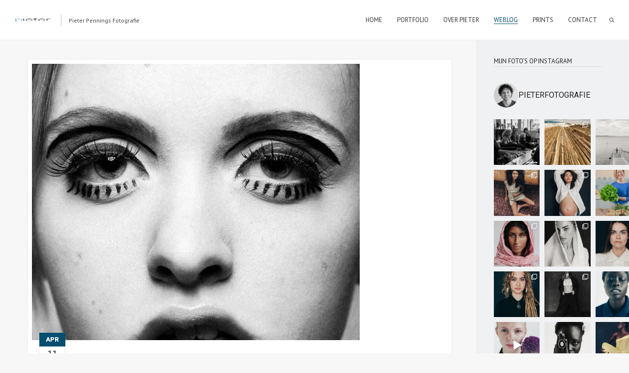

--- FILE ---
content_type: text/html; charset=UTF-8
request_url: https://www.pieterfotografie.nl/weblog/page/5/?tag=ibizianen
body_size: 21918
content:
<!DOCTYPE html>
<html lang="nl-NL" prefix="og: https://ogp.me/ns#" class="sticky_menu">
<head>
    <meta http-equiv="Content-Type" content="text/html; charset=UTF-8">
    <meta name="viewport" content="width=device-width, initial-scale=1, maximum-scale=1">    <link rel="shortcut icon" href="https://pieterfotografie.nl/wp-content/uploads/2014/11/favicon.ico" type="image/x-icon">
    <link rel="apple-touch-icon" href="https://pieterfotografie.nl/wp-content/uploads/2014/11/oyster-pieter-logo-57x57w.png">
    <link rel="apple-touch-icon" sizes="72x72" href="https://pieterfotografie.nl/wp-content/uploads/2014/11/oyster-pieter-logo-72x72w2.png">
    <link rel="apple-touch-icon" sizes="114x114" href="https://pieterfotografie.nl/wp-content/uploads/2014/11/oyster-pieter-logo-114x114w1.png">
	<link rel="image_src" href="https://www.pieterfotografie.nl/wp-content/uploads/2015/04/twiggyshoot-2626-4.jpg" />
    <link rel="pingback" href="">
    <script type="text/javascript">
        var gt3_ajaxurl = "https://www.pieterfotografie.nl/wp-admin/admin-ajax.php";
    </script>
    <script>
  (function(i,s,o,g,r,a,m){i['GoogleAnalyticsObject']=r;i[r]=i[r]||function(){
  (i[r].q=i[r].q||[]).push(arguments)},i[r].l=1*new Date();a=s.createElement(o),
  m=s.getElementsByTagName(o)[0];a.async=1;a.src=g;m.parentNode.insertBefore(a,m)
  })(window,document,'script','//www.google-analytics.com/analytics.js','ga');

  ga('create', 'UA-122491-1', 'auto');
  ga('send', 'pageview');
</script>	<style>img:is([sizes="auto" i], [sizes^="auto," i]) { contain-intrinsic-size: 3000px 1500px }</style>
	
<!-- Search Engine Optimization door Rank Math - https://rankmath.com/ -->
<title>Weblog &mdash; Pagina 5 van 5 &mdash; Pieter Pennings Fotografie</title>
<meta name="description" content="Weblog over fotografie van fotograaf Pieter Pennings. Bekijk ook zijn portfolio: Portret, Lifestyle, Zwanger, Reizen."/>
<meta name="robots" content="follow, index, max-snippet:-1, max-video-preview:-1, max-image-preview:large"/>
<link rel="canonical" href="https://www.pieterfotografie.nl/weblog/page/5/" />
<link rel="prev" href="https://www.pieterfotografie.nl/weblog/page/4/" />
<meta property="og:locale" content="nl_NL" />
<meta property="og:type" content="website" />
<meta property="og:title" content="Weblog &mdash; Pagina 5 van 5 &mdash; Pieter Pennings Fotografie" />
<meta property="og:description" content="Weblog over fotografie van fotograaf Pieter Pennings. Bekijk ook zijn portfolio: Portret, Lifestyle, Zwanger, Reizen." />
<meta property="og:url" content="https://www.pieterfotografie.nl/weblog/page/5/" />
<meta property="og:site_name" content="Pieter Pennings Fotografie" />
<meta name="twitter:card" content="summary_large_image" />
<meta name="twitter:title" content="Weblog &mdash; Pagina 5 van 5 &mdash; Pieter Pennings Fotografie" />
<meta name="twitter:description" content="Weblog over fotografie van fotograaf Pieter Pennings. Bekijk ook zijn portfolio: Portret, Lifestyle, Zwanger, Reizen." />
<meta name="twitter:site" content="@pieterfoto" />
<script type="application/ld+json" class="rank-math-schema">{"@context":"https://schema.org","@graph":[{"@type":"Organization","@id":"https://www.pieterfotografie.nl/#organization","name":"Pieter Pennings Fotografie","url":"https://www.pieterfotografie.nl","sameAs":["http://www.facebook.com/pieterpennings1","https://twitter.com/pieterfoto"],"logo":{"@type":"ImageObject","@id":"https://www.pieterfotografie.nl/#logo","url":"https://www.pieterfotografie.nl/wp-content/uploads/Logo-pieter3.jpg","contentUrl":"https://www.pieterfotografie.nl/wp-content/uploads/Logo-pieter3.jpg","caption":"Pieter Pennings Fotografie","inLanguage":"nl-NL","width":"668","height":"668"},"description":"Pieter is fotograaf met een fotostudio in het centrum van Utrecht. "},{"@type":"WebSite","@id":"https://www.pieterfotografie.nl/#website","url":"https://www.pieterfotografie.nl","name":"Pieter Pennings Fotografie","alternateName":"Pieterfotografie - fotograaf in Utrecht","publisher":{"@id":"https://www.pieterfotografie.nl/#organization"},"inLanguage":"nl-NL"},{"@type":"BreadcrumbList","@id":"https://www.pieterfotografie.nl/weblog/page/5/#breadcrumb","itemListElement":[{"@type":"ListItem","position":"1","item":{"@id":"https://www.pieterfotografie.nl","name":"Home"}}]},{"@type":"CollectionPage","@id":"https://www.pieterfotografie.nl/weblog/page/5/#webpage","url":"https://www.pieterfotografie.nl/weblog/page/5/","name":"Weblog &mdash; Pagina 5 van 5 &mdash; Pieter Pennings Fotografie","isPartOf":{"@id":"https://www.pieterfotografie.nl/#website"},"inLanguage":"nl-NL","breadcrumb":{"@id":"https://www.pieterfotografie.nl/weblog/page/5/#breadcrumb"}}]}</script>
<!-- /Rank Math WordPress SEO plugin -->

<link rel='dns-prefetch' href='//www.googletagmanager.com' />
<link rel='dns-prefetch' href='//fonts.googleapis.com' />
<link rel="alternate" type="application/rss+xml" title="Pieter Pennings Fotografie &raquo; feed" href="https://www.pieterfotografie.nl/feed/" />
<link rel="alternate" type="application/rss+xml" title="Pieter Pennings Fotografie &raquo; reacties feed" href="https://www.pieterfotografie.nl/comments/feed/" />
<link rel='stylesheet' id='sbi_styles-css' href='https://www.pieterfotografie.nl/wp-content/plugins/instagram-feed/css/sbi-styles.min.css?ver=6.10.0' type='text/css' media='all' />
<link rel='stylesheet' id='wp-block-library-css' href='https://www.pieterfotografie.nl/wp-includes/css/dist/block-library/style.min.css?ver=6.8.3' type='text/css' media='all' />
<style id='classic-theme-styles-inline-css' type='text/css'>
/*! This file is auto-generated */
.wp-block-button__link{color:#fff;background-color:#32373c;border-radius:9999px;box-shadow:none;text-decoration:none;padding:calc(.667em + 2px) calc(1.333em + 2px);font-size:1.125em}.wp-block-file__button{background:#32373c;color:#fff;text-decoration:none}
</style>
<style id='global-styles-inline-css' type='text/css'>
:root{--wp--preset--aspect-ratio--square: 1;--wp--preset--aspect-ratio--4-3: 4/3;--wp--preset--aspect-ratio--3-4: 3/4;--wp--preset--aspect-ratio--3-2: 3/2;--wp--preset--aspect-ratio--2-3: 2/3;--wp--preset--aspect-ratio--16-9: 16/9;--wp--preset--aspect-ratio--9-16: 9/16;--wp--preset--color--black: #000000;--wp--preset--color--cyan-bluish-gray: #abb8c3;--wp--preset--color--white: #ffffff;--wp--preset--color--pale-pink: #f78da7;--wp--preset--color--vivid-red: #cf2e2e;--wp--preset--color--luminous-vivid-orange: #ff6900;--wp--preset--color--luminous-vivid-amber: #fcb900;--wp--preset--color--light-green-cyan: #7bdcb5;--wp--preset--color--vivid-green-cyan: #00d084;--wp--preset--color--pale-cyan-blue: #8ed1fc;--wp--preset--color--vivid-cyan-blue: #0693e3;--wp--preset--color--vivid-purple: #9b51e0;--wp--preset--gradient--vivid-cyan-blue-to-vivid-purple: linear-gradient(135deg,rgba(6,147,227,1) 0%,rgb(155,81,224) 100%);--wp--preset--gradient--light-green-cyan-to-vivid-green-cyan: linear-gradient(135deg,rgb(122,220,180) 0%,rgb(0,208,130) 100%);--wp--preset--gradient--luminous-vivid-amber-to-luminous-vivid-orange: linear-gradient(135deg,rgba(252,185,0,1) 0%,rgba(255,105,0,1) 100%);--wp--preset--gradient--luminous-vivid-orange-to-vivid-red: linear-gradient(135deg,rgba(255,105,0,1) 0%,rgb(207,46,46) 100%);--wp--preset--gradient--very-light-gray-to-cyan-bluish-gray: linear-gradient(135deg,rgb(238,238,238) 0%,rgb(169,184,195) 100%);--wp--preset--gradient--cool-to-warm-spectrum: linear-gradient(135deg,rgb(74,234,220) 0%,rgb(151,120,209) 20%,rgb(207,42,186) 40%,rgb(238,44,130) 60%,rgb(251,105,98) 80%,rgb(254,248,76) 100%);--wp--preset--gradient--blush-light-purple: linear-gradient(135deg,rgb(255,206,236) 0%,rgb(152,150,240) 100%);--wp--preset--gradient--blush-bordeaux: linear-gradient(135deg,rgb(254,205,165) 0%,rgb(254,45,45) 50%,rgb(107,0,62) 100%);--wp--preset--gradient--luminous-dusk: linear-gradient(135deg,rgb(255,203,112) 0%,rgb(199,81,192) 50%,rgb(65,88,208) 100%);--wp--preset--gradient--pale-ocean: linear-gradient(135deg,rgb(255,245,203) 0%,rgb(182,227,212) 50%,rgb(51,167,181) 100%);--wp--preset--gradient--electric-grass: linear-gradient(135deg,rgb(202,248,128) 0%,rgb(113,206,126) 100%);--wp--preset--gradient--midnight: linear-gradient(135deg,rgb(2,3,129) 0%,rgb(40,116,252) 100%);--wp--preset--font-size--small: 13px;--wp--preset--font-size--medium: 20px;--wp--preset--font-size--large: 36px;--wp--preset--font-size--x-large: 42px;--wp--preset--spacing--20: 0.44rem;--wp--preset--spacing--30: 0.67rem;--wp--preset--spacing--40: 1rem;--wp--preset--spacing--50: 1.5rem;--wp--preset--spacing--60: 2.25rem;--wp--preset--spacing--70: 3.38rem;--wp--preset--spacing--80: 5.06rem;--wp--preset--shadow--natural: 6px 6px 9px rgba(0, 0, 0, 0.2);--wp--preset--shadow--deep: 12px 12px 50px rgba(0, 0, 0, 0.4);--wp--preset--shadow--sharp: 6px 6px 0px rgba(0, 0, 0, 0.2);--wp--preset--shadow--outlined: 6px 6px 0px -3px rgba(255, 255, 255, 1), 6px 6px rgba(0, 0, 0, 1);--wp--preset--shadow--crisp: 6px 6px 0px rgba(0, 0, 0, 1);}:where(.is-layout-flex){gap: 0.5em;}:where(.is-layout-grid){gap: 0.5em;}body .is-layout-flex{display: flex;}.is-layout-flex{flex-wrap: wrap;align-items: center;}.is-layout-flex > :is(*, div){margin: 0;}body .is-layout-grid{display: grid;}.is-layout-grid > :is(*, div){margin: 0;}:where(.wp-block-columns.is-layout-flex){gap: 2em;}:where(.wp-block-columns.is-layout-grid){gap: 2em;}:where(.wp-block-post-template.is-layout-flex){gap: 1.25em;}:where(.wp-block-post-template.is-layout-grid){gap: 1.25em;}.has-black-color{color: var(--wp--preset--color--black) !important;}.has-cyan-bluish-gray-color{color: var(--wp--preset--color--cyan-bluish-gray) !important;}.has-white-color{color: var(--wp--preset--color--white) !important;}.has-pale-pink-color{color: var(--wp--preset--color--pale-pink) !important;}.has-vivid-red-color{color: var(--wp--preset--color--vivid-red) !important;}.has-luminous-vivid-orange-color{color: var(--wp--preset--color--luminous-vivid-orange) !important;}.has-luminous-vivid-amber-color{color: var(--wp--preset--color--luminous-vivid-amber) !important;}.has-light-green-cyan-color{color: var(--wp--preset--color--light-green-cyan) !important;}.has-vivid-green-cyan-color{color: var(--wp--preset--color--vivid-green-cyan) !important;}.has-pale-cyan-blue-color{color: var(--wp--preset--color--pale-cyan-blue) !important;}.has-vivid-cyan-blue-color{color: var(--wp--preset--color--vivid-cyan-blue) !important;}.has-vivid-purple-color{color: var(--wp--preset--color--vivid-purple) !important;}.has-black-background-color{background-color: var(--wp--preset--color--black) !important;}.has-cyan-bluish-gray-background-color{background-color: var(--wp--preset--color--cyan-bluish-gray) !important;}.has-white-background-color{background-color: var(--wp--preset--color--white) !important;}.has-pale-pink-background-color{background-color: var(--wp--preset--color--pale-pink) !important;}.has-vivid-red-background-color{background-color: var(--wp--preset--color--vivid-red) !important;}.has-luminous-vivid-orange-background-color{background-color: var(--wp--preset--color--luminous-vivid-orange) !important;}.has-luminous-vivid-amber-background-color{background-color: var(--wp--preset--color--luminous-vivid-amber) !important;}.has-light-green-cyan-background-color{background-color: var(--wp--preset--color--light-green-cyan) !important;}.has-vivid-green-cyan-background-color{background-color: var(--wp--preset--color--vivid-green-cyan) !important;}.has-pale-cyan-blue-background-color{background-color: var(--wp--preset--color--pale-cyan-blue) !important;}.has-vivid-cyan-blue-background-color{background-color: var(--wp--preset--color--vivid-cyan-blue) !important;}.has-vivid-purple-background-color{background-color: var(--wp--preset--color--vivid-purple) !important;}.has-black-border-color{border-color: var(--wp--preset--color--black) !important;}.has-cyan-bluish-gray-border-color{border-color: var(--wp--preset--color--cyan-bluish-gray) !important;}.has-white-border-color{border-color: var(--wp--preset--color--white) !important;}.has-pale-pink-border-color{border-color: var(--wp--preset--color--pale-pink) !important;}.has-vivid-red-border-color{border-color: var(--wp--preset--color--vivid-red) !important;}.has-luminous-vivid-orange-border-color{border-color: var(--wp--preset--color--luminous-vivid-orange) !important;}.has-luminous-vivid-amber-border-color{border-color: var(--wp--preset--color--luminous-vivid-amber) !important;}.has-light-green-cyan-border-color{border-color: var(--wp--preset--color--light-green-cyan) !important;}.has-vivid-green-cyan-border-color{border-color: var(--wp--preset--color--vivid-green-cyan) !important;}.has-pale-cyan-blue-border-color{border-color: var(--wp--preset--color--pale-cyan-blue) !important;}.has-vivid-cyan-blue-border-color{border-color: var(--wp--preset--color--vivid-cyan-blue) !important;}.has-vivid-purple-border-color{border-color: var(--wp--preset--color--vivid-purple) !important;}.has-vivid-cyan-blue-to-vivid-purple-gradient-background{background: var(--wp--preset--gradient--vivid-cyan-blue-to-vivid-purple) !important;}.has-light-green-cyan-to-vivid-green-cyan-gradient-background{background: var(--wp--preset--gradient--light-green-cyan-to-vivid-green-cyan) !important;}.has-luminous-vivid-amber-to-luminous-vivid-orange-gradient-background{background: var(--wp--preset--gradient--luminous-vivid-amber-to-luminous-vivid-orange) !important;}.has-luminous-vivid-orange-to-vivid-red-gradient-background{background: var(--wp--preset--gradient--luminous-vivid-orange-to-vivid-red) !important;}.has-very-light-gray-to-cyan-bluish-gray-gradient-background{background: var(--wp--preset--gradient--very-light-gray-to-cyan-bluish-gray) !important;}.has-cool-to-warm-spectrum-gradient-background{background: var(--wp--preset--gradient--cool-to-warm-spectrum) !important;}.has-blush-light-purple-gradient-background{background: var(--wp--preset--gradient--blush-light-purple) !important;}.has-blush-bordeaux-gradient-background{background: var(--wp--preset--gradient--blush-bordeaux) !important;}.has-luminous-dusk-gradient-background{background: var(--wp--preset--gradient--luminous-dusk) !important;}.has-pale-ocean-gradient-background{background: var(--wp--preset--gradient--pale-ocean) !important;}.has-electric-grass-gradient-background{background: var(--wp--preset--gradient--electric-grass) !important;}.has-midnight-gradient-background{background: var(--wp--preset--gradient--midnight) !important;}.has-small-font-size{font-size: var(--wp--preset--font-size--small) !important;}.has-medium-font-size{font-size: var(--wp--preset--font-size--medium) !important;}.has-large-font-size{font-size: var(--wp--preset--font-size--large) !important;}.has-x-large-font-size{font-size: var(--wp--preset--font-size--x-large) !important;}
:where(.wp-block-post-template.is-layout-flex){gap: 1.25em;}:where(.wp-block-post-template.is-layout-grid){gap: 1.25em;}
:where(.wp-block-columns.is-layout-flex){gap: 2em;}:where(.wp-block-columns.is-layout-grid){gap: 2em;}
:root :where(.wp-block-pullquote){font-size: 1.5em;line-height: 1.6;}
</style>
<link rel='stylesheet' id='contact-form-7-css' href='https://www.pieterfotografie.nl/wp-content/plugins/contact-form-7/includes/css/styles.css?ver=6.1.4' type='text/css' media='all' />
<link rel='stylesheet' id='gt3_default_style-css' href='https://www.pieterfotografie.nl/wp-content/themes/oyster/style.css?ver=6.8.3' type='text/css' media='all' />
<link rel='stylesheet' id='gt3_theme-css' href='https://www.pieterfotografie.nl/wp-content/themes/oyster/css/theme.css?ver=6.8.3' type='text/css' media='all' />
<style id='gt3_theme-inline-css' type='text/css'>
/* SKIN COLORS */.bg_sidebar {background:#f0f1f2;}.main_header {background:#ffffff;border-bottom:#ececec 1px solid;}.header_search input {background:#ffffff!important;border:#ececec 1px solid!important;}.main_header nav .search_fadder {background:rgba(255,255,255,0);}.main_header.search_on nav .search_fadder {background:rgba(255,255,255,1);}.logo_sect .slogan {border-left:#bebebe 1px solid;color:#434343;}.main_header nav ul.menu > li > a {color:#343434;}ul.mobile_menu li a {color:#343434!important;}.main_header nav ul.menu .sub-menu {background:#ffffff;border:#e6e6e6 1px solid;}.main_header nav ul.menu > li > .sub-menu:before {border-bottom:#ffffff 5px solid;}.main_header nav ul.menu > li > .sub-menu:after {border-bottom:#e6e6e6 5px solid;}.main_header nav .sub-menu a {color:#444444;}ul.mobile_menu .sub-menu a {color:#444444!important;}footer {background:#f7f7f7;border-top:#e6e6e6 1px solid;}footer .copyright {color:#434343;}h5.shortcode_accordion_item_title,h5.shortcode_toggles_item_title,h5.shortcode_accordion_item_title.state-active {color:#444444!important;}h5.shortcode_accordion_item_title,h5.shortcode_toggles_item_title,.featured_posts .item_wrapper,.featured_portfolio .item_wrapper,.columns1 .gallery_item_wrapper,.list-of-images .gallery_item_wrapper,.shortcode_tab_item_title:hover,.shortcode_tab_item_title.active,.all_body_cont,.shortcode_messagebox,.price_item,.before-after,.promoblock_wrapper,.module_team .item,.post_preview_wrapper,.box_date .box_day,.pagerblock li a,.blog_post_page,.blogpost_user_meta,.portfolio_item_block,.fw_preview_wrapper,.cont_gallery_wrapper,.fw-blog_post-footer,.sp-blog_post-footer,.load_more_works,.album_item,.album-pseudo1,.album-pseudo2 {background: #ffffff;border:#e6e6e6 1px solid;}.shortcode_tab_item_title {border:#e6e6e6 1px solid;}.shortcode_messagebox:before {background:#e6e6e6;}.shortcode_tab_item_title.active:before,.beforeAfter_wrapper .result_line:after,.beforeAfter_wrapper .result_line:before,.fw_content_wrapper {background: #ffffff;}.fw_content_wrapper {background:rgba(255,255,255, 1);}.price_item .price_item_title {border-bottom:#e6e6e6 1px solid;}.preloader,.ribbon_preloader{background:#ffffff;}/* CSS HERE */body,.shortcode_tab_item_title,.ww_block canvas,#whaterwheel {background:#f7f7f7;}p, td, div,.blogpost_share a:hover,.optionset li.selected a,.btn_back,.widget_nav_menu ul li a,.widget_archive ul li a,.widget_pages ul li a,.widget_categories ul li a,.widget_recent_entries ul li a,.widget_meta ul li a {color:#444444;font-weight:400;}a:hover,.chart,.blogpreview_top .listing_meta span a:hover,.pagerblock li a,.prev_next_links div a:hover,.prev_next_links div a:hover:before,.prev_next_links div a:hover:after,.ltl_next,.ltl_prev,.widget_posts .post_title {color:#444444;font-weight:400;}.slider_data h6,.slider_info .listing_meta a:hover {color:#444444!important;}.main_header nav ul.menu > li > a {color:#343434;}.main_header nav ul.sub-menu li a {color:#444444;}::selection {background:#054E6F;}::-moz-selection {background:#054E6F;}.main_header nav ul.sub-menu > li:hover > a,.main_header nav ul.sub-menu > li.current-menu-item > a,.main_header nav ul.sub-menu > li.current-menu-parent > a,.iconbox_wrapper .ico i,.shortcode_iconbox a:hover .iconbox_body,.shortcode_iconbox a:hover .iconbox_body p,.shortcode_iconbox a:hover .iconbox_title,a,blockquote.shortcode_blockquote.type5:before,.main_header nav ul.menu > li:hover > a,.main_header nav ul.menu > li.current-menu-ancestor > a,.main_header nav ul.menu > li.current-menu-item > a,.main_header nav ul.menu > li.current-menu-parent > a,.dropcap.type2,.dropcap.type5,.featured_items_title a:hover,.shortcode_tab_item_title:hover,.counter_wrapper .ico_wrapper i,.most_popular .price_item_cost h1,.most_popular .price_item_cost h4,.pagerblock li a:hover,.blogpost_title a:hover,.optionset li a:hover,.portfolio_content h6 a:hover,.portfolio_dscr_top a:hover,.grid-port-cont h6 a:hover,.btn_back:hover,.fs_sharing a:hover,.count_ico:hover i,.ltl_prev:hover,.ltl_next:hover,.widget_nav_menu ul li a:hover,.widget_archive ul li a:hover,.widget_pages ul li a:hover,.widget_categories ul li a:hover,.widget_recent_entries ul li a:hover,.widget_meta ul li a:hover,.widget_posts .post_title:hover,.album_item-title a:hover {color:#054E6F;}h5.shortcode_accordion_item_title:hover,h5.shortcode_toggles_item_title:hover,.comment-reply-link:hover:before,.comment_info a:hover,.portfolio_dscr_top a:hover,ul.mobile_menu > li:hover > a,ul.mobile_menu > li.current-menu-ancestor > a,ul.mobile_menu > li.current-menu-item > a,ul.mobile_menu > li.current-menu-parent > a,.mobile_menu ul.sub-menu > li:hover > a,.mobile_menu ul.sub-menu > li.current-menu-item > a,.mobile_menu ul.sub-menu > li.current-menu-parent > a {color:#054E6F!important;}.highlighted_colored,input[type="button"]:hover,input[type="reset"]:hover,input[type="submit"]:hover,.shortcode_button.btn_type5,.shortcode_button.btn_type1:hover,.shortcode_button.btn_type1_dark:hover,.shortcode_button.btn_type4:hover,.main_header nav ul.menu > li > a:before,h5.shortcode_accordion_item_title:hover .ico:before,h5.shortcode_toggles_item_title:hover .ico:before,h5.shortcode_accordion_item_title:hover .ico:after,h5.shortcode_toggles_item_title:hover .ico:after,.box_date .box_month,input[type="button"],input[type="reset"],input[type="submit"],.search404 .search_button,.preloader_line {background-color:#054E6F;}.preloader:after {background-color:#40b7b8;}#mc_signup_submit:hover {background-color:#054E6F!important;}.shortcode_button.btn_type4:hover {box-shadow:inset 1px 1px 0 #054E6F, inset -1px -1px 0 #054E6F, inset 0 -1px 0 #054E6F, inset -1px 0 0 #054E6F;}blockquote.shortcode_blockquote.type5 .blockquote_wrapper,.widget_tag_cloud a:hover,.columns2 .portfolio_item .portfolio_item_wrapper h5,.columns3 .portfolio_item .portfolio_item_wrapper h5,.columns4 .portfolio_item .portfolio_item_wrapper h5,.fs_blog_top,.simple-post-top,.widget_search .search_form,.module_cont hr.type3,blockquote.shortcode_blockquote.type2 {border-color:#054E6F;}.widget_flickr .flickr_badge_image a .flickr_fadder {background:rgba(5,78,111,0);}.widget_flickr .flickr_badge_image a:hover .flickr_fadder {background:rgba(5,78,111,0.6);}/*Fonts Families and Sizes*/* {font-family:PT Sans;font-weight:400;}p, td, div,blockquote p,input {font-size:14px;line-height:22px;}.main_header nav ul.menu > li > a {font-size:13px;line-height: 15px;}h1, h2, h3, h4, h5, h6,h1 span, h2 span, h3 span, h4 span, h5 span, h6 span,h1 a, h2 a, h3 a, h4 a, h5 a, h6 a {font-family: Roboto;-moz-osx-font-smoothing:grayscale;-webkit-font-smoothing:antialiased;text-decoration:none!important;padding:0;color:#222222;}.sidebar_header {font-family:PT Sans;}.load_more_works {font-family: Roboto;color:#222222;-moz-osx-font-smoothing:grayscale;-webkit-font-smoothing:antialiased;}.box_date span,.countdown-row .countdown-section:before,.countdown-amount,.countdown-period {font-family: Roboto;}.iconbox_header .ico i,.title,.comment-reply-link:before,.ww_footer_right .blogpost_share span {color:#222222;}a.shortcode_button,.chart.easyPieChart,.chart.easyPieChart span,input[type="button"],input[type="reset"],input[type="submit"],.search404 .search_button {font-family: Roboto;}h1, h2, h3, h4, h5, h6,h1 span, h2 span, h3 span, h4 span, h5 span, h6 span,h1 a, h2 a, h3 a, h4 a, h5 a, h6 a,h1 a:hover, h2 a:hover, h3 a:hover, h4 a:hover, h5 a:hover, h6 a:hover {font-weight:400;}h4,h4 span,h4 a,h4 a:hover,h3.comment-reply-title {font-weight:500;}input[type="button"],input[type="reset"],input[type="submit"] {font-weight:900;-moz-osx-font-smoothing:grayscale;-webkit-font-smoothing:antialiased; }h1, h1 span, h1 a {font-size:26px;line-height:28px;}h2, h2 span, h2 a {font-size:22px;line-height:24px;}h3, h3 span, h3 a {font-size:20px;line-height:22px;}h4, h4 span, h4 a, h3.comment-reply-title {font-size:16px;line-height:18px;}h5, h5 span, h5 a {font-size:14px;line-height:16px;}h6, h6 span, h6 a,.comment_info h6:after {font-size:13px;line-height:15px;}@media only screen and (max-width: 760px) {.fw_content_wrapper {background:#f7f7f7!important;}}/* Woocommerce css */.woocommerce_container h1.page-title {font-size:26px;line-height:28px;font-weight:400;}.woocommerce .woocommerce_container ul.products li.product,.woocommerce .woocommerce_container .upsells.products ul li.product,.woocommerce ul.products li.product,.woocommerce .upsells.products ul li.product {background: #ffffff;border:#e6e6e6 1px solid;}nav.woocommerce-pagination ul.page-numbers li a,nav.woocommerce-pagination ul.page-numbers li span {color:#444444;font-weight:400;background: #ffffff !important;border:#e6e6e6 1px solid;}nav.woocommerce-pagination ul.page-numbers li a:hover,nav.woocommerce-pagination ul.page-numbers li a:focus {color:#054E6F !important;}.woocommerce_container ul.products li.product a.add_to_cart_button,.woocommerce_container ul.products li.product a.product_type_variable,.woocommerce_container ul.products li.product a.product_type_grouped,.woocommerce ul.products li.product a.add_to_cart_button,.woocommerce ul.products li.product a.product_type_variable,.woocommerce ul.products li.product a.product_type_grouped,.woocommerce ul.products li.product a.product_type_external {color:#444444 !important;font-weight:400 !important;font-family:PT Sans !important;}.woocommerce_container ul.products li.product a.add_to_cart_button:hover,.woocommerce_container ul.products li.product a.product_type_variable:hover,.woocommerce_container ul.products li.product a.product_type_grouped:hover,.woocommerce ul.products li.product a.add_to_cart_button:hover,.woocommerce ul.products li.product a.product_type_variable:hover,.woocommerce ul.products li.product a.product_type_grouped:hover,.woocommerce ul.products li.product a.product_type_external:hover {color:#054E6F !important;}.woocommerce_container ul.products li.product a.add_to_cart_button:after,.woocommerce_container ul.products li.product a.add_to_cart_button.loading:after,.woocommerce_container ul.products li.product a.product_type_variable:after,.woocommerce_container ul.products li.product a.product_type_grouped:after,.woocommerce ul.products li.product a.add_to_cart_button:after,.woocommerce ul.products li.product a.add_to_cart_button.loading:after,.woocommerce ul.products li.product a.product_type_variable:after,.woocommerce ul.products li.product a.product_type_grouped:after {color:#444444;}.woocommerce_container ul.products li.product a.add_to_cart_button:hover:before,.woocommerce_container ul.products li.product a.add_to_cart_button.loading:hover:before,.woocommerce_container ul.products li.product a.product_type_variable:hover:before,.woocommerce_container ul.products li.product a.product_type_grouped:hover:before,.woocommerce ul.products li.product a.add_to_cart_button:hover:before,.woocommerce ul.products li.product a.add_to_cart_button.loading:hover:before,.woocommerce ul.products li.product a.product_type_variable:hover:before,.woocommerce ul.products li.product a.product_type_grouped:hover:before,.woocommerce_container ul.products li.product a.add_to_cart_button:hover:after,.woocommerce_container ul.products li.product a.add_to_cart_button.loading:hover:after,.woocommerce_container ul.products li.product a.product_type_variable:hover:after,.woocommerce_container ul.products li.product a.product_type_grouped:hover:after,.woocommerce ul.products li.product a.add_to_cart_button:hover:after,.woocommerce ul.products li.product a.add_to_cart_button.loading:hover:after,.woocommerce ul.products li.product a.product_type_variable:hover:after,.woocommerce ul.products li.product a.product_type_grouped:hover:after {color:#054E6F;}.woocommerce_container ul.products li.product h3,.woocommerce ul.products li.product h3,.woocommerce_container ul.products li.product h2,.woocommerce ul.products li.product h2 {color: #222222;font-weight:400 !important;font-family:PT Sans;}.woocommerce_container ul.products li.product h3:hover,.woocommerce ul.products li.product h3:hover,.woocommerce_container ul.products li.product h2:hover,.woocommerce ul.products li.product h2:hover {color: #054E6F !important;}.woocommerce_container ul.products li.product .amount,.woocommerce ul.products li.product .amount {font-weight:400 !important;font-family:PT Sans !important;}.woocommerce_container ul.products li.product .price ins,.woocommerce_container ul.products li.product .price ins .amount,.woocommerce ul.products li.product .price ins,.woocommerce ul.products li.product .price ins .amount,.woocommerce_container ul.products li.product .price .amount,.woocommerce ul.products li.product .price .amount {color: #054E6F !important;}.woo_wrap ul.cart_list li a, .woo_wrap ul.product_list_widget li a,.woocommerce ul.product_list_widget li a {color:#444444;font-weight:400;}.woo_wrap ul.cart_list li a:hover, .woo_wrap ul.product_list_widget li a:hover,.woocommerce ul.product_list_widget li a:hover {color: #054E6F !important;}.woocommerce-page .widget_shopping_cart .empty {color:#444444;font-weight:400;}.woo_wrap .widget_shopping_cart .total {color:#444444;}.woocommerce a.button, .woocommerce button.button,.woocommerce input.button,.woocommerce #content input.button, .woocommerce a.edit,.woocommerce-page input.button {font-family: "Roboto";-moz-osx-font-smoothing:grayscale;-webkit-font-smoothing:antialiased;}.woocommerce a.button:hover, .woocommerce button.button:hover,.woocommerce input.button:hover,.woocommerce #content input.button:hover, .woocommerce a.edit:hover,.woocommerce-page input.button:hover {background:#054E6F !important;}.woocommerce input[type="reset"],.woocommerce input[type="submit"],.woocommerce input.button,.woocommerce button.button {background:#054E6F !important;font-family: "Roboto";-moz-osx-font-smoothing:grayscale;-webkit-font-smoothing:antialiased;}.woocommerce .button.alt, .woocommerce .pay {background:#054E6F !important;}.woocommerce .shop_table.cart .actions .button:hover,.woocommerce .shop_table.cart .actions .button.checkout-button,.dark_version .woocommerce .shop_table.cart .actions .button.checkout-button,.dark_version .woocommerce .shop_table.cart .actions .button:hover {background-color:#054E6F !important;}.widget_product_categories a, .widget_login .pagenav a, .woocommerce-page .widget_nav_menu ul li a {color:#444444;font-weight:400;}.widget_product_categories a:hover,.widget_product_categories li.current-cat a,.widget_login .pagenav a:hover,.woocommerce-page .widget_nav_menu ul li a:hover,.widget_layered_nav li:hover, .widget_layered_nav li.chosen,.widget_layered_nav li:hover a, .widget_layered_nav li.chosen a,.woocommerce .widget_layered_nav ul li.chosen a,.woocommerce-page .widget_layered_nav ul li.chosen a {color:#054E6F !important;}.widget_layered_nav li,.widget_layered_nav li a,.widget_layered_nav li small.count {color:#444444;}.woo_wrap .price_label span {color:#444444;}.widget_price_filter .price_slider_amount .button:hover,.dark_version .widget_price_filter .price_slider_amount .button:hover {background:#054E6F !important;}.right-sidebar-block .total .amount,.left-sidebar-block .total .amount {color:#444444 !important;}.right-sidebar-block del, .right-sidebar-block ins, .right-sidebar-block .amount,.left-sidebar-block del, .left-sidebar-block ins, .left-sidebar-block .amount,.right-sidebar-block ins .amount, .left-sidebar-block ins .amount {color:#444444;}.woocommerce .woocommerce_message, .woocommerce .woocommerce_error, .woocommerce .woocommerce_info,.woocommerce .woocommerce-message, .woocommerce .woocommerce-error, .woocommerce .woocommerce-info {background: #ffffff;border:#e6e6e6 1px solid;}.woocommerce .woocommerce_message, .woocommerce .woocommerce-message,.woocommerce .woocommerce_message a, .woocommerce .woocommerce-message a {color:#444444;}.woocommerce .woocommerce_message:before,.woocommerce .woocommerce-message:before {color: #444444;}.woocommerce .woocommerce_message:after, .woocommerce .woocommerce_error:after, .woocommerce .woocommerce_info:after,.woocommerce .woocommerce-message:after, .woocommerce .woocommerce-error:after, .woocommerce .woocommerce-info:after {background: #e6e6e6;}.images .woocommerce-main-image.zoom,.thumbnails .woo_hover_img,.woocommerce div.product div.images .flex-control-thumbs li img {background: #ffffff;border:#e6e6e6 1px solid;}.woocommerce-product-gallery .flex-viewport:before,.woocommerce-product-gallery .flex-viewport:after,.woocommerce-product-gallery .flex-viewport .woocommerce-product-gallery__image:before,.woocommerce-product-gallery .flex-viewport .woocommerce-product-gallery__image:after {background: #ffffff;border-color:#e6e6e6;}.woocommerce-product-gallery .flex-viewport {border-color:#e6e6e6 !important;}.woocommerce_container h1.product_title {border-bottom:1px #e6e6e6 solid;}.woocommerce div.product span.price,.woocommerce div.product p.price,.woocommerce #content div.product span.price,.woocommerce #content div.product p.price,div.product .amount {font-family: "Roboto";-moz-osx-font-smoothing:grayscale;-webkit-font-smoothing:antialiased;}div.product .amount {color:#222222;}.woocommerce-review-link {color:#054E6F;}.woocommerce .quantity input.qty, .woocommerce #content .quantity input.qty,.variations td label,.woocommerce-review-link:hover {color:#444444;}.summary .product_meta span a:hover {color:#444444 !important;}.woocommerce .quantity .plus:hover,.woocommerce .quantity .minus:hover,.woocommerce #content .quantity .plus:hover,.woocommerce #content .quantity .minus:hover,.woocommerce .woo_shop_cart .quantity .plus:hover,.woocommerce .woo_shop_cart .quantity .minus:hover,.woocommerce #content .woo_shop_cart .quantity .plus:hover,.woocommerce #content .woo_shop_cart .quantity .minus:hover,.dark_version.woocommerce .quantity .plus:hover,.dark_version.woocommerce .quantity .minus:hover,.dark_version.woocommerce #content .quantity .plus:hover,.dark_version.woocommerce #content .quantity .minus:hover,.dark_version .woocommerce .woo_shop_cart .quantity .plus:hover,.dark_version .woocommerce .woo_shop_cart .quantity .minus:hover,.dark_version .woocommerce #content .woo_shop_cart .quantity .plus:hover,.dark_version .woocommerce #content .woo_shop_cart .quantity .minus:hover,.woocommerce table.cart a.remove:hover,.woocommerce #content table.cart a.remove:hover,.dark_version .woocommerce table.cart a.remove:hover,.dark_version .woocommerce #content table.cart a.remove:hover {background-color:#054E6F !important;}.woocommerce div.product .woocommerce-tabs ul.tabs li,.woocommerce #content div.product .woocommerce-tabs ul.tabs li {background:#f7f7f7;color:#444444;border:#e6e6e6 1px solid;}.woocommerce div.product .woocommerce-tabs ul.tabs li:hover,.woocommerce #content div.product .woocommerce-tabs ul.tabs li:hover {background: #ffffff;}.woocommerce div.product .woocommerce-tabs ul.tabs li:hover a,.woocommerce #content div.product .woocommerce-tabs ul.tabs li:hover a, .woocommerce div.product .woocommerce-tabs ul.tabs li.active:hover a,.woocommerce #content div.product .woocommerce-tabs ul.tabs li.active:hover a {color:#054E6F;}.woocommerce div.product .woocommerce-tabs ul.tabs li a,.woocommerce #content div.product .woocommerce-tabs ul.tabs li a {color:#444444;}.woocommerce div.product .woocommerce-tabs ul.tabs li.active,.woocommerce #content div.product .woocommerce-tabs ul.tabs li.active {background:#ffffff !important;border-bottom-color:#ffffff !important;}.woocommerce div.product .woocommerce-tabs ul.tabs li.active a,.woocommerce #content div.product .woocommerce-tabs ul.tabs li.active a,.woocommerce div.product .woocommerce-tabs ul.tabs li.active a:hover,.woocommerce #content div.product .woocommerce-tabs ul.tabs li.active a:hover {color: #444444 !important;}.woocommerce div.product .woocommerce-tabs .panel,.woocommerce #content div.product .woocommerce-tabs .panel {background: #ffffff;color:#444444;border:#e6e6e6 1px solid;}.woocommerce div.product .woocommerce-tabs .panel p,.woocommerce #content div.product .woocommerce-tabs .panel p {color:#444444;}.woocommerce div.product .woocommerce-tabs .panel h2,.woocommerce #content div.product .woocommerce-tabs .panel h2 {font-family:PT Sans;}.woocommerce div.product .woocommerce-tabs .panel a:hover,.woocommerce #content div.product .woocommerce-tabs .panel a:hover {color:#222222 !important;}.woocommerce table.shop_attributes th:after,.woocommerce table.shop_attributes td:after {background:#e6e6e6;}.woocommerce .woocommerce-tabs #reviews #reply-title {font-family:PT Sans;}.woocommerce #reviews #comments ol.commentlist li .comment-text .meta strong,.woocommerce .woocommerce-tabs #reviews #comments ol.commentlist li .comment-text .meta strong,.woocommerce .woocommerce-tabs #reviews #comments ol.commentlist li .comment-text .meta time {color:#222222 !important;}mark {background:#054E6F;}.woocommerce table.shop_table {background:#ffffff;border: 1px solid #e6e6e6;}.woocommerce table.shop_table tr {border-top: 1px solid #e6e6e6;}#ship-to-different-address {color:#444444 !important;font-weight:400;}.woocommerce #payment ul li {color:#444444;font-weight:400;}.woocommerce form.checkout_coupon {background:#ffffff;border:1px #e6e6e6 solid;}.woocommerce table.shop_table td.product-remove,.woocommerce table.shop_table .product-quantity,.woocommerce table.shop_table .product-price,.woocommerce table.shop_table .product-name {border-right:1px #e6e6e6 solid !important;}.shop_table .product-subtotal .amount,.shop_table .product-price .amount {color:#222222;}.shop_table .product-name a {color:#444444;}.shop_table .product-name a:hover {color:#054E6F;}.woocommerce .cart-collaterals .order-total .amount {color:#054E6F;}.shipping-calculator-button {font-family: "Roboto";}
</style>
<link rel='stylesheet' id='gt3_responsive-css' href='https://www.pieterfotografie.nl/wp-content/themes/oyster/css/responsive.css?ver=6.8.3' type='text/css' media='all' />
<link rel='stylesheet' id='AllFonts-css' href='https://fonts.googleapis.com/css?family=PT+Sans%3A400%7CRoboto%3A300%2C400%2C500%2C900%7CPT+Sans%3A400&#038;ver=6.8.3' type='text/css' media='all' />
<script type="text/javascript" src="https://www.pieterfotografie.nl/wp-includes/js/jquery/jquery.min.js?ver=3.7.1" id="jquery-core-js"></script>
<script type="text/javascript" src="https://www.pieterfotografie.nl/wp-includes/js/jquery/jquery-migrate.min.js?ver=3.4.1" id="jquery-migrate-js"></script>

<!-- Google tag (gtag.js) snippet toegevoegd door Site Kit -->
<!-- Google Analytics snippet toegevoegd door Site Kit -->
<script type="text/javascript" src="https://www.googletagmanager.com/gtag/js?id=G-89CQKD2CBF" id="google_gtagjs-js" async></script>
<script type="text/javascript" id="google_gtagjs-js-after">
/* <![CDATA[ */
window.dataLayer = window.dataLayer || [];function gtag(){dataLayer.push(arguments);}
gtag("set","linker",{"domains":["www.pieterfotografie.nl"]});
gtag("js", new Date());
gtag("set", "developer_id.dZTNiMT", true);
gtag("config", "G-89CQKD2CBF");
/* ]]> */
</script>
<link rel="https://api.w.org/" href="https://www.pieterfotografie.nl/wp-json/" /><link rel="EditURI" type="application/rsd+xml" title="RSD" href="https://www.pieterfotografie.nl/xmlrpc.php?rsd" />
<meta name="generator" content="WordPress 6.8.3" />
<meta name="generator" content="Site Kit by Google 1.170.0" /><script>var oyster_var = true;</script><link rel="icon" href="https://www.pieterfotografie.nl/wp-content/uploads/cropped-Logo-pieter3-32x32.jpg" sizes="32x32" />
<link rel="icon" href="https://www.pieterfotografie.nl/wp-content/uploads/cropped-Logo-pieter3-192x192.jpg" sizes="192x192" />
<link rel="apple-touch-icon" href="https://www.pieterfotografie.nl/wp-content/uploads/cropped-Logo-pieter3-180x180.jpg" />
<meta name="msapplication-TileImage" content="https://www.pieterfotografie.nl/wp-content/uploads/cropped-Logo-pieter3-270x270.jpg" />
				<style type="text/css" id="c4wp-checkout-css">
					.woocommerce-checkout .c4wp_captcha_field {
						margin-bottom: 10px;
						margin-top: 15px;
						position: relative;
						display: inline-block;
					}
				</style>
								<style type="text/css" id="c4wp-lp-form-css">
					.login-action-lostpassword.login form.shake {
						animation: none;
						animation-iteration-count: 0;
						transform: none !important;
					}
				</style>
							<style type="text/css" id="c4wp-v3-lp-form-css">
				.login #login, .login #lostpasswordform {
					min-width: 350px !important;
				}
				.wpforms-field-c4wp iframe {
					width: 100% !important;
				}
			</style>
			</head>

<body class="blog paged paged-5 wp-theme-oyster ">
<div class="site_wrapper">
    <header class="main_header">
        <div class="header_wrapper">
        	<div class="logo_sect" style="padding: 28px 0 27px 29px;">
                <a href="https://www.pieterfotografie.nl/" class="logo"><img src="https://www.pieterfotografie.nl/wp-content/uploads/Logo-pieter3512px.jpg" alt="logo"  width="80" height="26" class="logo_def"><img src="https://pieterfotografie.nl/wp-content/uploads/2014/11/pieter-logo-png24-transparant3.png" alt="logo" width="80" height="26" class="logo_retina"></a>
                                	<div class="slogan">Pieter Pennings Fotografie</div>
							</div>
            <!-- WPML Code Start -->
                        <!-- WPML Code End -->
            <div class="header_rp header_menu_table" style="height:81px">
                <div class="header_menu_cell">
                    <nav>
                        <div class="menu-nieuw-menu-container"><ul id="menu-nieuw-menu" class="menu"><li id="menu-item-1420" class="menu-item menu-item-type-post_type menu-item-object-page menu-item-home menu-item-1420 parent-menu-1"><a href="https://www.pieterfotografie.nl/"><span><i  class="menu-item menu-item-type-post_type menu-item-object-page menu-item-home menu-item-1420 parent-menu-1"></i>Home</span></a></li>
<li id="menu-item-2419" class="menu-item menu-item-type-custom menu-item-object-custom menu-item-has-children menu-item-2419 parent-menu-2"><a><span><i  class="menu-item menu-item-type-custom menu-item-object-custom menu-item-has-children menu-item-2419 parent-menu-2"></i>Portfolio</span></a>
<ul class="sub-menu">
	<li id="menu-item-1474" class="menu-item menu-item-type-post_type menu-item-object-page menu-item-1474"><a href="https://www.pieterfotografie.nl/portret/"><span><i  class="menu-item menu-item-type-post_type menu-item-object-page menu-item-1474"></i>Portret</span></a></li>
	<li id="menu-item-2327" class="menu-item menu-item-type-post_type menu-item-object-page menu-item-2327"><a href="https://www.pieterfotografie.nl/editorial/"><span><i  class="menu-item menu-item-type-post_type menu-item-object-page menu-item-2327"></i>Editorial</span></a></li>
	<li id="menu-item-1483" class="menu-item menu-item-type-post_type menu-item-object-page menu-item-1483"><a href="https://www.pieterfotografie.nl/lifestyle/"><span><i  class="menu-item menu-item-type-post_type menu-item-object-page menu-item-1483"></i>Lifestyle</span></a></li>
	<li id="menu-item-1480" class="menu-item menu-item-type-post_type menu-item-object-page menu-item-1480"><a href="https://www.pieterfotografie.nl/reportage/"><span><i  class="menu-item menu-item-type-post_type menu-item-object-page menu-item-1480"></i>Reportage</span></a></li>
	<li id="menu-item-1477" class="menu-item menu-item-type-post_type menu-item-object-page menu-item-1477"><a href="https://www.pieterfotografie.nl/reizen/"><span><i  class="menu-item menu-item-type-post_type menu-item-object-page menu-item-1477"></i>Reizen</span></a></li>
	<li id="menu-item-3521" class="menu-item menu-item-type-post_type menu-item-object-page menu-item-3521"><a href="https://www.pieterfotografie.nl/zwanger-kids/"><span><i  class="menu-item menu-item-type-post_type menu-item-object-page menu-item-3521"></i>Zwanger &#038; kids</span></a></li>
</ul>
</li>
<li id="menu-item-1418" class="menu-item menu-item-type-post_type menu-item-object-page menu-item-1418 parent-menu-3"><a href="https://www.pieterfotografie.nl/over/"><span><i  class="menu-item menu-item-type-post_type menu-item-object-page menu-item-1418 parent-menu-3"></i>Over Pieter</span></a></li>
<li id="menu-item-1421" class="menu-item menu-item-type-post_type menu-item-object-page current-menu-item page_item page-item-316 current_page_item current_page_parent menu-item-1421 parent-menu-4"><a title="Weblog" href="https://www.pieterfotografie.nl/weblog/"><span><i  class="menu-item menu-item-type-post_type menu-item-object-page current-menu-item page_item page-item-316 current_page_item current_page_parent menu-item-1421 parent-menu-4"></i>Weblog</span></a></li>
<li id="menu-item-3388" class="menu-item menu-item-type-post_type menu-item-object-page menu-item-3388 parent-menu-5"><a title="Prints" href="https://www.pieterfotografie.nl/prints/"><span><i  class="menu-item menu-item-type-post_type menu-item-object-page menu-item-3388 parent-menu-5"></i>Prints</span></a></li>
<li id="menu-item-1499" class="menu-item menu-item-type-post_type menu-item-object-page menu-item-1499 parent-menu-6"><a href="https://www.pieterfotografie.nl/contact/"><span><i  class="menu-item menu-item-type-post_type menu-item-object-page menu-item-1499 parent-menu-6"></i>Contact</span></a></li>
</ul></div>                        <div class="search_fadder"></div>
                        <div class="header_search">
                            <form name="search_form" method="get" action="https://www.pieterfotografie.nl/" class="search_form">
    <input type="text" name="s" value="" placeholder="Doorzoek de site" class="field_search">
</form>                        </div>
                    </nav>
                </div>

                <a class="search_toggler" href="#"></a>
            </div>
            <div class="clear"></div>
        </div>
    </header>

    <div class="main_wrapper"><div class="bg_sidebar is_right-sidebar"></div>
<div class="content_wrapper">
    <div class="container">
        <div class="content_block right-sidebar row">
            <div class="fl-container hasRS">
                <div class="row">
                    <div class="posts-block ">
                        <div class="contentarea">
                            <div class="row"><div class="span12 module_cont module_blog">
	<div class="blog_post_preview"><div class="post_preview_wrapper"><div class="pf_output_container"><img class="featured_image_standalone" src="https://www.pieterfotografie.nl/wp-content/uploads/2015/04/twiggyshoot-2626-4-667x563.jpg" alt="" /></div><div class="blog_content">
					<div class="blogpreview_top">
						<div class="box_date">
							<span class="box_month">apr</span>
							<span class="box_day">11</span>
						</div>
						<div class="listing_meta">
							<span>Door <a href="https://www.pieterfotografie.nl/author/admin/">Pieter</a></span>									
							<span>in <a href="https://www.pieterfotografie.nl/thema/fashion/">Fashion</a>, <a href="https://www.pieterfotografie.nl/thema/portret-2/">Portret</a>, <a href="https://www.pieterfotografie.nl/thema/shoot/">shoot</a></span>
							<span><a href="https://www.pieterfotografie.nl/twiggy-shoot/#respond">0 Reacties</a></span>										
							<span class="preview_meta_tags">tags: <a href="?tag=fotoshoot">fotoshoot</a>, <a href="?tag=make-up">make-up</a>, <a href="?tag=mode">mode</a>, <a href="?tag=mua">Mua</a>, <a href="?tag=twiggy">twiggy</a></span>
						</div >
					</div>
					<h3 class="blogpost_title"><a href="https://www.pieterfotografie.nl/twiggy-shoot/">Twiggy shoot</a></h3><article class="contentarea">
						Het is leuk om een oude stijlicoon nieuw leven in te blazen. Afgelopen week gaf visagist Mehrin het model Pamela de looks van jaren &#8217;60 model Twiggy. In een simpele studiosetting kon model Pamela zich inleven en zocht met gezichtsuitdrukkingen haar serieuze, slome en soms freaky kant op.
					</article>
					<div class="preview_footer">
						<a href="https://www.pieterfotografie.nl/twiggy-shoot/" class="shortcode_button btn_small btn_type5 reamdore">Lees meer</a>
					</div>
				</div>
	</div></div><!--.blog_post_preview -->
	<div class="blog_post_preview"><div class="post_preview_wrapper"><div class="pf_output_container"><img class="featured_image_standalone" src="https://www.pieterfotografie.nl/wp-content/uploads/2015/04/haagsevaders-1968-1000x563.jpg" alt="" /></div><div class="blog_content">
					<div class="blogpreview_top">
						<div class="box_date">
							<span class="box_month">apr</span>
							<span class="box_day">09</span>
						</div>
						<div class="listing_meta">
							<span>Door <a href="https://www.pieterfotografie.nl/author/admin/">Pieter</a></span>									
							<span>in <a href="https://www.pieterfotografie.nl/thema/portret-2/">Portret</a></span>
							<span><a href="https://www.pieterfotografie.nl/haagse-vrijwilligers-op-voetstuk/#respond">0 Reacties</a></span>										
							
						</div >
					</div>
					<h3 class="blogpost_title"><a href="https://www.pieterfotografie.nl/haagse-vrijwilligers-op-voetstuk/">Portret: Haagse vrijwilligers op voetstuk in het Vadercentrum</a></h3><article class="contentarea">
						De gemeente Den Haag zet vrijwilligers&nbsp;op een podium. In de stadskrant publiceert de stad elke maand&nbsp;een artikel over mensen die zich belangeloos inzetten in hun buurt of voor andere mensen.&nbsp;Samen met journalist Floor de Booys kom&nbsp;ik bij zeer&nbsp;verschillende Hagenaars&nbsp;over de vloer. Lees hier de verhalen, opgetekend door Floor en beeld van mijn hand. Deze maand:&nbsp;Vadercentrum Laak.
					</article>
					<div class="preview_footer">
						<a href="https://www.pieterfotografie.nl/haagse-vrijwilligers-op-voetstuk/" class="shortcode_button btn_small btn_type5 reamdore">Lees meer</a>
					</div>
				</div>
	</div></div><!--.blog_post_preview -->
	<div class="blog_post_preview"><div class="post_preview_wrapper"><div class="pf_output_container">
                <div class="slider-wrapper theme-default ">
                    <div class="nivoSlider">
            
                        <img src="https://www.pieterfotografie.nl/wp-content/uploads/2014/12/berlijn-4542-1170x563.jpg" data-thumb="https://www.pieterfotografie.nl/wp-content/uploads/2014/12/berlijn-4542-1170x563.jpg" alt="" />
                    
                        <img src="https://www.pieterfotografie.nl/wp-content/uploads/2014/12/berlijn-4537-1170x563.jpg" data-thumb="https://www.pieterfotografie.nl/wp-content/uploads/2014/12/berlijn-4537-1170x563.jpg" alt="" />
                    
                        <img src="https://www.pieterfotografie.nl/wp-content/uploads/2014/12/berlijn-4554-1170x563.jpg" data-thumb="https://www.pieterfotografie.nl/wp-content/uploads/2014/12/berlijn-4554-1170x563.jpg" alt="" />
                    
                        <img src="https://www.pieterfotografie.nl/wp-content/uploads/2014/12/berlijn-4559-1170x563.jpg" data-thumb="https://www.pieterfotografie.nl/wp-content/uploads/2014/12/berlijn-4559-1170x563.jpg" alt="" />
                    
                        <img src="https://www.pieterfotografie.nl/wp-content/uploads/2014/12/berlijn-4571-1170x563.jpg" data-thumb="https://www.pieterfotografie.nl/wp-content/uploads/2014/12/berlijn-4571-1170x563.jpg" alt="" />
                    
                        <img src="https://www.pieterfotografie.nl/wp-content/uploads/2014/12/berlijn-4568-1170x563.jpg" data-thumb="https://www.pieterfotografie.nl/wp-content/uploads/2014/12/berlijn-4568-1170x563.jpg" alt="" />
                    
                        <img src="https://www.pieterfotografie.nl/wp-content/uploads/2014/12/berlijn-4579-1170x563.jpg" data-thumb="https://www.pieterfotografie.nl/wp-content/uploads/2014/12/berlijn-4579-1170x563.jpg" alt="" />
                    
                        <img src="https://www.pieterfotografie.nl/wp-content/uploads/2014/12/berlijn-4597-1170x563.jpg" data-thumb="https://www.pieterfotografie.nl/wp-content/uploads/2014/12/berlijn-4597-1170x563.jpg" alt="" />
                    
                        <img src="https://www.pieterfotografie.nl/wp-content/uploads/2014/12/berlijn-4646-1170x563.jpg" data-thumb="https://www.pieterfotografie.nl/wp-content/uploads/2014/12/berlijn-4646-1170x563.jpg" alt="" />
                    
                        <img src="https://www.pieterfotografie.nl/wp-content/uploads/2014/12/berlijn-4648-1170x563.jpg" data-thumb="https://www.pieterfotografie.nl/wp-content/uploads/2014/12/berlijn-4648-1170x563.jpg" alt="" />
                    
                        <img src="https://www.pieterfotografie.nl/wp-content/uploads/2014/12/berlijn-4649-1170x563.jpg" data-thumb="https://www.pieterfotografie.nl/wp-content/uploads/2014/12/berlijn-4649-1170x563.jpg" alt="" />
                    
                        <img src="https://www.pieterfotografie.nl/wp-content/uploads/2014/12/berlijn-4659-1170x563.jpg" data-thumb="https://www.pieterfotografie.nl/wp-content/uploads/2014/12/berlijn-4659-1170x563.jpg" alt="" />
                    
                        <img src="https://www.pieterfotografie.nl/wp-content/uploads/2014/12/berlijn-4677-1170x563.jpg" data-thumb="https://www.pieterfotografie.nl/wp-content/uploads/2014/12/berlijn-4677-1170x563.jpg" alt="" />
                    
                        <img src="https://www.pieterfotografie.nl/wp-content/uploads/2014/12/berlijn-4675-1170x563.jpg" data-thumb="https://www.pieterfotografie.nl/wp-content/uploads/2014/12/berlijn-4675-1170x563.jpg" alt="" />
                    
                        <img src="https://www.pieterfotografie.nl/wp-content/uploads/2014/12/berlijn-4659-1170x563.jpg" data-thumb="https://www.pieterfotografie.nl/wp-content/uploads/2014/12/berlijn-4659-1170x563.jpg" alt="" />
                    
                        <img src="https://www.pieterfotografie.nl/wp-content/uploads/2014/12/berlijn-4726-1170x563.jpg" data-thumb="https://www.pieterfotografie.nl/wp-content/uploads/2014/12/berlijn-4726-1170x563.jpg" alt="" />
                    
                        <img src="https://www.pieterfotografie.nl/wp-content/uploads/2014/12/berlijn-4739-1170x563.jpg" data-thumb="https://www.pieterfotografie.nl/wp-content/uploads/2014/12/berlijn-4739-1170x563.jpg" alt="" />
                    
                        <img src="https://www.pieterfotografie.nl/wp-content/uploads/2014/12/berlijn-4754-1170x563.jpg" data-thumb="https://www.pieterfotografie.nl/wp-content/uploads/2014/12/berlijn-4754-1170x563.jpg" alt="" />
                    
                        <img src="https://www.pieterfotografie.nl/wp-content/uploads/2014/12/berlijn-4802-1170x563.jpg" data-thumb="https://www.pieterfotografie.nl/wp-content/uploads/2014/12/berlijn-4802-1170x563.jpg" alt="" />
                    
                        <img src="https://www.pieterfotografie.nl/wp-content/uploads/2014/12/berlijn-4774-1170x563.jpg" data-thumb="https://www.pieterfotografie.nl/wp-content/uploads/2014/12/berlijn-4774-1170x563.jpg" alt="" />
                    
                        <img src="https://www.pieterfotografie.nl/wp-content/uploads/2014/12/berlijn-4772-1170x563.jpg" data-thumb="https://www.pieterfotografie.nl/wp-content/uploads/2014/12/berlijn-4772-1170x563.jpg" alt="" />
                    
                        <img src="https://www.pieterfotografie.nl/wp-content/uploads/2014/12/berlijn-4771-1170x563.jpg" data-thumb="https://www.pieterfotografie.nl/wp-content/uploads/2014/12/berlijn-4771-1170x563.jpg" alt="" />
                    
                    </div>
                </div>
            </div><div class="blog_content">
					<div class="blogpreview_top">
						<div class="box_date">
							<span class="box_month">dec</span>
							<span class="box_day">07</span>
						</div>
						<div class="listing_meta">
							<span>Door <a href="https://www.pieterfotografie.nl/author/admin/">Pieter</a></span>									
							<span>in <a href="https://www.pieterfotografie.nl/thema/portfolio/">Portfolio</a>, <a href="https://www.pieterfotografie.nl/thema/reizen/">Reizen</a>, <a href="https://www.pieterfotografie.nl/thema/steden/">Steden</a></span>
							<span><a href="https://www.pieterfotografie.nl/berlijn-van-street-art-tot-barista/#respond">0 Reacties</a></span>										
							<span class="preview_meta_tags">tags: <a href="?tag=berlijn">Berlijn</a>, <a href="?tag=berlin">berlin</a>, <a href="?tag=duitsland">duitsland</a>, <a href="?tag=gebouwen">gebouwen</a>, <a href="?tag=geschiedenis">geschiedenis</a>, <a href="?tag=graffiti">graffiti</a>, <a href="?tag=koffie">koffie</a>, <a href="?tag=kunst">kunst</a>, <a href="?tag=mensen">mensen</a>, <a href="?tag=stad">stad</a></span>
						</div >
					</div>
					<h3 class="blogpost_title"><a href="https://www.pieterfotografie.nl/berlijn-van-street-art-tot-barista/">Berlijn: van street art tot Barista</a></h3><article class="contentarea">
						Vorige week was&nbsp;ik weer een weekend in Berlijn. Ondanks de winterse temperaturen blijft het een stad die niet verveelt. Letterlijk elke straat is vergeven van kunst, op straat, in de musea en galeries.
					</article>
					<div class="preview_footer">
						<a href="https://www.pieterfotografie.nl/berlijn-van-street-art-tot-barista/" class="shortcode_button btn_small btn_type5 reamdore">Lees meer</a>
					</div>
				</div>
	</div></div><!--.blog_post_preview -->
	<div class="blog_post_preview"><div class="post_preview_wrapper"><div class="pf_output_container">
                <div class="slider-wrapper theme-default oneImage">
                    <div class="nivoSlider">
            
                        <img src="https://www.pieterfotografie.nl/wp-content/uploads/2014/11/liesbeth-vd-heide-7901-1170x563.jpg" data-thumb="https://www.pieterfotografie.nl/wp-content/uploads/2014/11/liesbeth-vd-heide-7901-1170x563.jpg" alt="Liesbeth van der Heide, universiteit Leiden campus Den Haag" />
                    
                    </div>
                </div>
            </div><div class="blog_content">
					<div class="blogpreview_top">
						<div class="box_date">
							<span class="box_month">nov</span>
							<span class="box_day">10</span>
						</div>
						<div class="listing_meta">
							<span>Door <a href="https://www.pieterfotografie.nl/author/admin/">Pieter</a></span>									
							<span>in <a href="https://www.pieterfotografie.nl/thema/portret-2/">Portret</a></span>
							<span><a href="https://www.pieterfotografie.nl/portret-liesbeth-van-der-heide/#respond">0 Reacties</a></span>										
							<span class="preview_meta_tags">tags: <a href="?tag=campus">campus</a>, <a href="?tag=den-haag">den haag</a>, <a href="?tag=docent">docent</a>, <a href="?tag=heide">heide</a>, <a href="?tag=leiden">leiden</a>, <a href="?tag=liesbeth">liesbeth</a>, <a href="?tag=onderwijs">onderwijs</a>, <a href="?tag=portret-3">portret</a>, <a href="?tag=terrorisme">terrorisme</a>, <a href="?tag=universiteit">universiteit</a></span>
						</div >
					</div>
					<h3 class="blogpost_title"><a href="https://www.pieterfotografie.nl/portret-liesbeth-van-der-heide/">Portret Liesbeth van der Heide</a></h3><article class="contentarea">
						Voor het magazine van Logeion&nbsp;portretteerde ik&nbsp;Liesbeth van der Heide. Liesbeth is docent aan de universiteit Leiden, campus Den Haag. Liesbeth doet onderzoek naar terrorisme aan het Centre for Terrorism and Counterterrorism.
					</article>
					<div class="preview_footer">
						<a href="https://www.pieterfotografie.nl/portret-liesbeth-van-der-heide/" class="shortcode_button btn_small btn_type5 reamdore">Lees meer</a>
					</div>
				</div>
	</div></div><!--.blog_post_preview -->
	<div class="blog_post_preview"><div class="post_preview_wrapper"><div class="pf_output_container">
                <div class="slider-wrapper theme-default ">
                    <div class="nivoSlider">
            
                        <img src="https://www.pieterfotografie.nl/wp-content/uploads/2014/11/oerol-1425-1170x563.jpg" data-thumb="https://www.pieterfotografie.nl/wp-content/uploads/2014/11/oerol-1425-1170x563.jpg" alt="" />
                    
                        <img src="https://www.pieterfotografie.nl/wp-content/uploads/2014/11/oerol-14421-1170x563.jpg" data-thumb="https://www.pieterfotografie.nl/wp-content/uploads/2014/11/oerol-14421-1170x563.jpg" alt="" />
                    
                        <img src="https://www.pieterfotografie.nl/wp-content/uploads/2014/11/oerol-1462-1170x563.jpg" data-thumb="https://www.pieterfotografie.nl/wp-content/uploads/2014/11/oerol-1462-1170x563.jpg" alt="" />
                    
                        <img src="https://www.pieterfotografie.nl/wp-content/uploads/2014/11/oerol-1394-1170x563.jpg" data-thumb="https://www.pieterfotografie.nl/wp-content/uploads/2014/11/oerol-1394-1170x563.jpg" alt="" />
                    
                        <img src="https://www.pieterfotografie.nl/wp-content/uploads/2014/03/oerol-1316-1170x563.jpg" data-thumb="https://www.pieterfotografie.nl/wp-content/uploads/2014/03/oerol-1316-1170x563.jpg" alt="" />
                    
                        <img src="https://www.pieterfotografie.nl/wp-content/uploads/2014/03/oerol-1325-1170x563.jpg" data-thumb="https://www.pieterfotografie.nl/wp-content/uploads/2014/03/oerol-1325-1170x563.jpg" alt="" />
                    
                        <img src="https://www.pieterfotografie.nl/wp-content/uploads/2014/03/oerol-1326-1170x563.jpg" data-thumb="https://www.pieterfotografie.nl/wp-content/uploads/2014/03/oerol-1326-1170x563.jpg" alt="" />
                    
                    </div>
                </div>
            </div><div class="blog_content">
					<div class="blogpreview_top">
						<div class="box_date">
							<span class="box_month">okt</span>
							<span class="box_day">12</span>
						</div>
						<div class="listing_meta">
							<span>Door <a href="https://www.pieterfotografie.nl/author/admin/">Pieter</a></span>									
							<span>in <a href="https://www.pieterfotografie.nl/thema/evenement/">Evenement</a></span>
							<span><a href="https://www.pieterfotografie.nl/oerol-terschelling-maar-dan-anders/#respond">0 Reacties</a></span>										
							<span class="preview_meta_tags">tags: <a href="?tag=eiland">eiland</a>, <a href="?tag=feest">feest</a>, <a href="?tag=festival">festival</a>, <a href="?tag=fiets">fiets</a>, <a href="?tag=oerol">oerol</a>, <a href="?tag=terschelling">terschelling</a>, <a href="?tag=wadden">wadden</a></span>
						</div >
					</div>
					<h3 class="blogpost_title"><a href="https://www.pieterfotografie.nl/oerol-terschelling-maar-dan-anders/">Oerol: Terschelling maar dan anders</a></h3><article class="contentarea">
						Terschellings Oerol festival&nbsp;staat bekend als één meest bijzondere theaterfestivals in Europa. Terschelling verandert sinds 1982 elk jaar 10 dagen lang tot het podium voor theater, dans, straattheater, beeldende kunst en muziek.
					</article>
					<div class="preview_footer">
						<a href="https://www.pieterfotografie.nl/oerol-terschelling-maar-dan-anders/" class="shortcode_button btn_small btn_type5 reamdore">Lees meer</a>
					</div>
				</div>
	</div></div><!--.blog_post_preview --><ul class="pagerblock"><li><a href='https://www.pieterfotografie.nl/weblog/?tag=ibizianen'>1</a></li><li><a href='https://www.pieterfotografie.nl/weblog/page/2/?tag=ibizianen'>2</a></li><li><a href='https://www.pieterfotografie.nl/weblog/page/3/?tag=ibizianen'>3</a></li><li><a href='https://www.pieterfotografie.nl/weblog/page/4/?tag=ibizianen'>4</a></li><li><a href='https://www.pieterfotografie.nl/weblog/page/5/?tag=ibizianen' class='current'>5</a></li></ul></div><div class="clear"></div></div>                        </div>
                    </div>
                                    </div>
            </div>
            <div class='right-sidebar-block'><div class="widget_text sidepanel widget_custom_html"><h6 class="sidebar_header">Mijn foto&#8217;s op Instagram</h6><div class="textwidget custom-html-widget">
<div id="sb_instagram"  class="sbi sbi_mob_col_1 sbi_tab_col_2 sbi_col_3 sbi_width_resp" style="padding-bottom: 10px; width: 300px;"	 data-feedid="*1"  data-res="auto" data-cols="3" data-colsmobile="1" data-colstablet="2" data-num="15" data-nummobile="" data-item-padding="5"	 data-shortcode-atts="{&quot;feed&quot;:&quot;1&quot;}"  data-postid="" data-locatornonce="fd0a4901b8" data-imageaspectratio="1:1" data-sbi-flags="favorLocal">
	<div class="sb_instagram_header "   >
	<a class="sbi_header_link" target="_blank"
	   rel="nofollow noopener" href="https://www.instagram.com/pieterfotografie/" title="@pieterfotografie">
		<div class="sbi_header_text sbi_no_bio">
			<div class="sbi_header_img"  data-avatar-url="https://scontent-ams2-1.cdninstagram.com/v/t51.2885-19/19761340_690577764461233_1716411679014649856_a.jpg?stp=dst-jpg_s206x206_tt6&amp;_nc_cat=104&amp;ccb=7-5&amp;_nc_sid=bf7eb4&amp;efg=eyJ2ZW5jb2RlX3RhZyI6InByb2ZpbGVfcGljLnd3dy42MTEuQzMifQ%3D%3D&amp;_nc_ohc=Cy-YzxLtkngQ7kNvwEdT7k5&amp;_nc_oc=AdkFX1L8-gvXq9yE1XIEIu_5HqtC75G0gSkbZoB_6tcjKuQpJ1JkjR--soA2ms9xZNKLIODJ_n7ldbZXIFkKhPea&amp;_nc_zt=24&amp;_nc_ht=scontent-ams2-1.cdninstagram.com&amp;edm=AP4hL3IEAAAA&amp;_nc_tpa=Q5bMBQEl9BhQpI8hu-hrPfHdYp6uO-Hn0WR2UquugRAWCzu1NzIjpFYV1305ac4BH-kEINN281dNDNILgQ&amp;oh=00_AfqkM7F2BPFpxSiXmJWCRilMf8xKAo-08Dh6eygO7DhV0A&amp;oe=69713A8C">
									<div class="sbi_header_img_hover"  ><svg class="sbi_new_logo fa-instagram fa-w-14" aria-hidden="true" data-fa-processed="" aria-label="Instagram" data-prefix="fab" data-icon="instagram" role="img" viewBox="0 0 448 512">
                    <path fill="currentColor" d="M224.1 141c-63.6 0-114.9 51.3-114.9 114.9s51.3 114.9 114.9 114.9S339 319.5 339 255.9 287.7 141 224.1 141zm0 189.6c-41.1 0-74.7-33.5-74.7-74.7s33.5-74.7 74.7-74.7 74.7 33.5 74.7 74.7-33.6 74.7-74.7 74.7zm146.4-194.3c0 14.9-12 26.8-26.8 26.8-14.9 0-26.8-12-26.8-26.8s12-26.8 26.8-26.8 26.8 12 26.8 26.8zm76.1 27.2c-1.7-35.9-9.9-67.7-36.2-93.9-26.2-26.2-58-34.4-93.9-36.2-37-2.1-147.9-2.1-184.9 0-35.8 1.7-67.6 9.9-93.9 36.1s-34.4 58-36.2 93.9c-2.1 37-2.1 147.9 0 184.9 1.7 35.9 9.9 67.7 36.2 93.9s58 34.4 93.9 36.2c37 2.1 147.9 2.1 184.9 0 35.9-1.7 67.7-9.9 93.9-36.2 26.2-26.2 34.4-58 36.2-93.9 2.1-37 2.1-147.8 0-184.8zM398.8 388c-7.8 19.6-22.9 34.7-42.6 42.6-29.5 11.7-99.5 9-132.1 9s-102.7 2.6-132.1-9c-19.6-7.8-34.7-22.9-42.6-42.6-11.7-29.5-9-99.5-9-132.1s-2.6-102.7 9-132.1c7.8-19.6 22.9-34.7 42.6-42.6 29.5-11.7 99.5-9 132.1-9s102.7-2.6 132.1 9c19.6 7.8 34.7 22.9 42.6 42.6 11.7 29.5 9 99.5 9 132.1s2.7 102.7-9 132.1z"></path>
                </svg></div>
					<img  src="https://www.pieterfotografie.nl/wp-content/uploads/sb-instagram-feed-images/pieterfotografie.webp" alt="" width="50" height="50">
				
							</div>

			<div class="sbi_feedtheme_header_text">
				<h3>pieterfotografie</h3>
							</div>
		</div>
	</a>
</div>

	<div id="sbi_images"  style="gap: 10px;">
		<div class="sbi_item sbi_type_carousel sbi_new sbi_transition"
	id="sbi_18102000385746410" data-date="1768044938">
	<div class="sbi_photo_wrap">
		<a class="sbi_photo" href="https://www.instagram.com/p/DTVCVXUDPp0/" target="_blank" rel="noopener nofollow"
			data-full-res="https://scontent-ams2-1.cdninstagram.com/v/t51.82787-15/612478020_18554702689034009_8673642422658841811_n.jpg?stp=dst-jpg_e35_tt6&#038;_nc_cat=110&#038;ccb=7-5&#038;_nc_sid=18de74&#038;efg=eyJlZmdfdGFnIjoiQ0FST1VTRUxfSVRFTS5iZXN0X2ltYWdlX3VybGdlbi5DMyJ9&#038;_nc_ohc=BRPM2k4vNiIQ7kNvwGMvKlR&#038;_nc_oc=AdmdoHv2edDkCECnpa2zzQOLmVn3NiL-6RIIcBT8Xhz4mdlFozFaBbgL0d-1UPRHxh0i0jWU5mfwRMzQL0fARCiM&#038;_nc_zt=23&#038;_nc_ht=scontent-ams2-1.cdninstagram.com&#038;edm=ANo9K5cEAAAA&#038;_nc_gid=lnYLF8LHx3xGDe1qX82dyw&#038;oh=00_AfrsWSeViu9DPmDLNvR7cHeysLIbKWYkjD7ggzg20GUNLg&#038;oe=697143B4"
			data-img-src-set="{&quot;d&quot;:&quot;https:\/\/scontent-ams2-1.cdninstagram.com\/v\/t51.82787-15\/612478020_18554702689034009_8673642422658841811_n.jpg?stp=dst-jpg_e35_tt6&amp;_nc_cat=110&amp;ccb=7-5&amp;_nc_sid=18de74&amp;efg=eyJlZmdfdGFnIjoiQ0FST1VTRUxfSVRFTS5iZXN0X2ltYWdlX3VybGdlbi5DMyJ9&amp;_nc_ohc=BRPM2k4vNiIQ7kNvwGMvKlR&amp;_nc_oc=AdmdoHv2edDkCECnpa2zzQOLmVn3NiL-6RIIcBT8Xhz4mdlFozFaBbgL0d-1UPRHxh0i0jWU5mfwRMzQL0fARCiM&amp;_nc_zt=23&amp;_nc_ht=scontent-ams2-1.cdninstagram.com&amp;edm=ANo9K5cEAAAA&amp;_nc_gid=lnYLF8LHx3xGDe1qX82dyw&amp;oh=00_AfrsWSeViu9DPmDLNvR7cHeysLIbKWYkjD7ggzg20GUNLg&amp;oe=697143B4&quot;,&quot;150&quot;:&quot;https:\/\/scontent-ams2-1.cdninstagram.com\/v\/t51.82787-15\/612478020_18554702689034009_8673642422658841811_n.jpg?stp=dst-jpg_e35_tt6&amp;_nc_cat=110&amp;ccb=7-5&amp;_nc_sid=18de74&amp;efg=eyJlZmdfdGFnIjoiQ0FST1VTRUxfSVRFTS5iZXN0X2ltYWdlX3VybGdlbi5DMyJ9&amp;_nc_ohc=BRPM2k4vNiIQ7kNvwGMvKlR&amp;_nc_oc=AdmdoHv2edDkCECnpa2zzQOLmVn3NiL-6RIIcBT8Xhz4mdlFozFaBbgL0d-1UPRHxh0i0jWU5mfwRMzQL0fARCiM&amp;_nc_zt=23&amp;_nc_ht=scontent-ams2-1.cdninstagram.com&amp;edm=ANo9K5cEAAAA&amp;_nc_gid=lnYLF8LHx3xGDe1qX82dyw&amp;oh=00_AfrsWSeViu9DPmDLNvR7cHeysLIbKWYkjD7ggzg20GUNLg&amp;oe=697143B4&quot;,&quot;320&quot;:&quot;https:\/\/scontent-ams2-1.cdninstagram.com\/v\/t51.82787-15\/612478020_18554702689034009_8673642422658841811_n.jpg?stp=dst-jpg_e35_tt6&amp;_nc_cat=110&amp;ccb=7-5&amp;_nc_sid=18de74&amp;efg=eyJlZmdfdGFnIjoiQ0FST1VTRUxfSVRFTS5iZXN0X2ltYWdlX3VybGdlbi5DMyJ9&amp;_nc_ohc=BRPM2k4vNiIQ7kNvwGMvKlR&amp;_nc_oc=AdmdoHv2edDkCECnpa2zzQOLmVn3NiL-6RIIcBT8Xhz4mdlFozFaBbgL0d-1UPRHxh0i0jWU5mfwRMzQL0fARCiM&amp;_nc_zt=23&amp;_nc_ht=scontent-ams2-1.cdninstagram.com&amp;edm=ANo9K5cEAAAA&amp;_nc_gid=lnYLF8LHx3xGDe1qX82dyw&amp;oh=00_AfrsWSeViu9DPmDLNvR7cHeysLIbKWYkjD7ggzg20GUNLg&amp;oe=697143B4&quot;,&quot;640&quot;:&quot;https:\/\/scontent-ams2-1.cdninstagram.com\/v\/t51.82787-15\/612478020_18554702689034009_8673642422658841811_n.jpg?stp=dst-jpg_e35_tt6&amp;_nc_cat=110&amp;ccb=7-5&amp;_nc_sid=18de74&amp;efg=eyJlZmdfdGFnIjoiQ0FST1VTRUxfSVRFTS5iZXN0X2ltYWdlX3VybGdlbi5DMyJ9&amp;_nc_ohc=BRPM2k4vNiIQ7kNvwGMvKlR&amp;_nc_oc=AdmdoHv2edDkCECnpa2zzQOLmVn3NiL-6RIIcBT8Xhz4mdlFozFaBbgL0d-1UPRHxh0i0jWU5mfwRMzQL0fARCiM&amp;_nc_zt=23&amp;_nc_ht=scontent-ams2-1.cdninstagram.com&amp;edm=ANo9K5cEAAAA&amp;_nc_gid=lnYLF8LHx3xGDe1qX82dyw&amp;oh=00_AfrsWSeViu9DPmDLNvR7cHeysLIbKWYkjD7ggzg20GUNLg&amp;oe=697143B4&quot;}">
			<span class="sbi-screenreader">Instagram bericht 18102000385746410</span>
			<svg class="svg-inline--fa fa-clone fa-w-16 sbi_lightbox_carousel_icon" aria-hidden="true" aria-label="Clone" data-fa-proƒcessed="" data-prefix="far" data-icon="clone" role="img" xmlns="http://www.w3.org/2000/svg" viewBox="0 0 512 512">
                    <path fill="currentColor" d="M464 0H144c-26.51 0-48 21.49-48 48v48H48c-26.51 0-48 21.49-48 48v320c0 26.51 21.49 48 48 48h320c26.51 0 48-21.49 48-48v-48h48c26.51 0 48-21.49 48-48V48c0-26.51-21.49-48-48-48zM362 464H54a6 6 0 0 1-6-6V150a6 6 0 0 1 6-6h42v224c0 26.51 21.49 48 48 48h224v42a6 6 0 0 1-6 6zm96-96H150a6 6 0 0 1-6-6V54a6 6 0 0 1 6-6h308a6 6 0 0 1 6 6v308a6 6 0 0 1-6 6z"></path>
                </svg>						<img src="https://www.pieterfotografie.nl/wp-content/plugins/instagram-feed/img/placeholder.png" alt="Instagram bericht 18102000385746410" aria-hidden="true">
		</a>
	</div>
</div><div class="sbi_item sbi_type_carousel sbi_new sbi_transition"
	id="sbi_17904364098303996" data-date="1766568551">
	<div class="sbi_photo_wrap">
		<a class="sbi_photo" href="https://www.instagram.com/p/DSpCWXrDDdO/" target="_blank" rel="noopener nofollow"
			data-full-res="https://scontent-ams2-1.cdninstagram.com/v/t51.82787-15/605074582_18551578324034009_2342818196393892529_n.jpg?stp=dst-jpg_e35_tt6&#038;_nc_cat=109&#038;ccb=7-5&#038;_nc_sid=18de74&#038;efg=eyJlZmdfdGFnIjoiQ0FST1VTRUxfSVRFTS5iZXN0X2ltYWdlX3VybGdlbi5DMyJ9&#038;_nc_ohc=hSQZXd8ahasQ7kNvwE4c57b&#038;_nc_oc=AdmEOj6eoQuE81xrKROAaIGFLAiM_JYBY-iTmmhFHOLytm1txVg99oK5ITNWTPWcw_YZuj6yYlr67nn8zS8uNMjE&#038;_nc_zt=23&#038;_nc_ht=scontent-ams2-1.cdninstagram.com&#038;edm=ANo9K5cEAAAA&#038;_nc_gid=lnYLF8LHx3xGDe1qX82dyw&#038;oh=00_AfoYJWNKLDkQZDvZ0OZiJNPBCfSLE7awOjWoleqUte4A8Q&#038;oe=6971575A"
			data-img-src-set="{&quot;d&quot;:&quot;https:\/\/scontent-ams2-1.cdninstagram.com\/v\/t51.82787-15\/605074582_18551578324034009_2342818196393892529_n.jpg?stp=dst-jpg_e35_tt6&amp;_nc_cat=109&amp;ccb=7-5&amp;_nc_sid=18de74&amp;efg=eyJlZmdfdGFnIjoiQ0FST1VTRUxfSVRFTS5iZXN0X2ltYWdlX3VybGdlbi5DMyJ9&amp;_nc_ohc=hSQZXd8ahasQ7kNvwE4c57b&amp;_nc_oc=AdmEOj6eoQuE81xrKROAaIGFLAiM_JYBY-iTmmhFHOLytm1txVg99oK5ITNWTPWcw_YZuj6yYlr67nn8zS8uNMjE&amp;_nc_zt=23&amp;_nc_ht=scontent-ams2-1.cdninstagram.com&amp;edm=ANo9K5cEAAAA&amp;_nc_gid=lnYLF8LHx3xGDe1qX82dyw&amp;oh=00_AfoYJWNKLDkQZDvZ0OZiJNPBCfSLE7awOjWoleqUte4A8Q&amp;oe=6971575A&quot;,&quot;150&quot;:&quot;https:\/\/scontent-ams2-1.cdninstagram.com\/v\/t51.82787-15\/605074582_18551578324034009_2342818196393892529_n.jpg?stp=dst-jpg_e35_tt6&amp;_nc_cat=109&amp;ccb=7-5&amp;_nc_sid=18de74&amp;efg=eyJlZmdfdGFnIjoiQ0FST1VTRUxfSVRFTS5iZXN0X2ltYWdlX3VybGdlbi5DMyJ9&amp;_nc_ohc=hSQZXd8ahasQ7kNvwE4c57b&amp;_nc_oc=AdmEOj6eoQuE81xrKROAaIGFLAiM_JYBY-iTmmhFHOLytm1txVg99oK5ITNWTPWcw_YZuj6yYlr67nn8zS8uNMjE&amp;_nc_zt=23&amp;_nc_ht=scontent-ams2-1.cdninstagram.com&amp;edm=ANo9K5cEAAAA&amp;_nc_gid=lnYLF8LHx3xGDe1qX82dyw&amp;oh=00_AfoYJWNKLDkQZDvZ0OZiJNPBCfSLE7awOjWoleqUte4A8Q&amp;oe=6971575A&quot;,&quot;320&quot;:&quot;https:\/\/scontent-ams2-1.cdninstagram.com\/v\/t51.82787-15\/605074582_18551578324034009_2342818196393892529_n.jpg?stp=dst-jpg_e35_tt6&amp;_nc_cat=109&amp;ccb=7-5&amp;_nc_sid=18de74&amp;efg=eyJlZmdfdGFnIjoiQ0FST1VTRUxfSVRFTS5iZXN0X2ltYWdlX3VybGdlbi5DMyJ9&amp;_nc_ohc=hSQZXd8ahasQ7kNvwE4c57b&amp;_nc_oc=AdmEOj6eoQuE81xrKROAaIGFLAiM_JYBY-iTmmhFHOLytm1txVg99oK5ITNWTPWcw_YZuj6yYlr67nn8zS8uNMjE&amp;_nc_zt=23&amp;_nc_ht=scontent-ams2-1.cdninstagram.com&amp;edm=ANo9K5cEAAAA&amp;_nc_gid=lnYLF8LHx3xGDe1qX82dyw&amp;oh=00_AfoYJWNKLDkQZDvZ0OZiJNPBCfSLE7awOjWoleqUte4A8Q&amp;oe=6971575A&quot;,&quot;640&quot;:&quot;https:\/\/scontent-ams2-1.cdninstagram.com\/v\/t51.82787-15\/605074582_18551578324034009_2342818196393892529_n.jpg?stp=dst-jpg_e35_tt6&amp;_nc_cat=109&amp;ccb=7-5&amp;_nc_sid=18de74&amp;efg=eyJlZmdfdGFnIjoiQ0FST1VTRUxfSVRFTS5iZXN0X2ltYWdlX3VybGdlbi5DMyJ9&amp;_nc_ohc=hSQZXd8ahasQ7kNvwE4c57b&amp;_nc_oc=AdmEOj6eoQuE81xrKROAaIGFLAiM_JYBY-iTmmhFHOLytm1txVg99oK5ITNWTPWcw_YZuj6yYlr67nn8zS8uNMjE&amp;_nc_zt=23&amp;_nc_ht=scontent-ams2-1.cdninstagram.com&amp;edm=ANo9K5cEAAAA&amp;_nc_gid=lnYLF8LHx3xGDe1qX82dyw&amp;oh=00_AfoYJWNKLDkQZDvZ0OZiJNPBCfSLE7awOjWoleqUte4A8Q&amp;oe=6971575A&quot;}">
			<span class="sbi-screenreader">Foto’s uit de Spaanse regio’s Baskenland en Asturi</span>
			<svg class="svg-inline--fa fa-clone fa-w-16 sbi_lightbox_carousel_icon" aria-hidden="true" aria-label="Clone" data-fa-proƒcessed="" data-prefix="far" data-icon="clone" role="img" xmlns="http://www.w3.org/2000/svg" viewBox="0 0 512 512">
                    <path fill="currentColor" d="M464 0H144c-26.51 0-48 21.49-48 48v48H48c-26.51 0-48 21.49-48 48v320c0 26.51 21.49 48 48 48h320c26.51 0 48-21.49 48-48v-48h48c26.51 0 48-21.49 48-48V48c0-26.51-21.49-48-48-48zM362 464H54a6 6 0 0 1-6-6V150a6 6 0 0 1 6-6h42v224c0 26.51 21.49 48 48 48h224v42a6 6 0 0 1-6 6zm96-96H150a6 6 0 0 1-6-6V54a6 6 0 0 1 6-6h308a6 6 0 0 1 6 6v308a6 6 0 0 1-6 6z"></path>
                </svg>						<img src="https://www.pieterfotografie.nl/wp-content/plugins/instagram-feed/img/placeholder.png" alt="Foto’s uit de Spaanse regio’s Baskenland en Asturie, vorig jaar. 

#baskenland #basque #Asturië #Asturias #andalusie 2024" aria-hidden="true">
		</a>
	</div>
</div><div class="sbi_item sbi_type_carousel sbi_new sbi_transition"
	id="sbi_18127751662503302" data-date="1765626500">
	<div class="sbi_photo_wrap">
		<a class="sbi_photo" href="https://www.instagram.com/p/DSM9h4AjChB/" target="_blank" rel="noopener nofollow"
			data-full-res="https://scontent-ams2-1.cdninstagram.com/v/t51.82787-15/599989791_18549694324034009_8802844481578246484_n.jpg?stp=dst-jpg_e35_tt6&#038;_nc_cat=104&#038;ccb=7-5&#038;_nc_sid=18de74&#038;efg=eyJlZmdfdGFnIjoiQ0FST1VTRUxfSVRFTS5iZXN0X2ltYWdlX3VybGdlbi5DMyJ9&#038;_nc_ohc=Peh4qb3jMxgQ7kNvwErLMoI&#038;_nc_oc=AdljEJZ9GAOecW7L_jrox6dt2mfwB8BV1hA0WB_dZBdQHfnUpc9C-JTjFGQBYnHigfQ3vqqqncXygxfMvGaxHG-D&#038;_nc_zt=23&#038;_nc_ht=scontent-ams2-1.cdninstagram.com&#038;edm=ANo9K5cEAAAA&#038;_nc_gid=lnYLF8LHx3xGDe1qX82dyw&#038;oh=00_Afrq2bqdS3zJ9Ob5YZXwAc92Jx9EMBLeXNw6wncX_YRhZw&#038;oe=6971285A"
			data-img-src-set="{&quot;d&quot;:&quot;https:\/\/scontent-ams2-1.cdninstagram.com\/v\/t51.82787-15\/599989791_18549694324034009_8802844481578246484_n.jpg?stp=dst-jpg_e35_tt6&amp;_nc_cat=104&amp;ccb=7-5&amp;_nc_sid=18de74&amp;efg=eyJlZmdfdGFnIjoiQ0FST1VTRUxfSVRFTS5iZXN0X2ltYWdlX3VybGdlbi5DMyJ9&amp;_nc_ohc=Peh4qb3jMxgQ7kNvwErLMoI&amp;_nc_oc=AdljEJZ9GAOecW7L_jrox6dt2mfwB8BV1hA0WB_dZBdQHfnUpc9C-JTjFGQBYnHigfQ3vqqqncXygxfMvGaxHG-D&amp;_nc_zt=23&amp;_nc_ht=scontent-ams2-1.cdninstagram.com&amp;edm=ANo9K5cEAAAA&amp;_nc_gid=lnYLF8LHx3xGDe1qX82dyw&amp;oh=00_Afrq2bqdS3zJ9Ob5YZXwAc92Jx9EMBLeXNw6wncX_YRhZw&amp;oe=6971285A&quot;,&quot;150&quot;:&quot;https:\/\/scontent-ams2-1.cdninstagram.com\/v\/t51.82787-15\/599989791_18549694324034009_8802844481578246484_n.jpg?stp=dst-jpg_e35_tt6&amp;_nc_cat=104&amp;ccb=7-5&amp;_nc_sid=18de74&amp;efg=eyJlZmdfdGFnIjoiQ0FST1VTRUxfSVRFTS5iZXN0X2ltYWdlX3VybGdlbi5DMyJ9&amp;_nc_ohc=Peh4qb3jMxgQ7kNvwErLMoI&amp;_nc_oc=AdljEJZ9GAOecW7L_jrox6dt2mfwB8BV1hA0WB_dZBdQHfnUpc9C-JTjFGQBYnHigfQ3vqqqncXygxfMvGaxHG-D&amp;_nc_zt=23&amp;_nc_ht=scontent-ams2-1.cdninstagram.com&amp;edm=ANo9K5cEAAAA&amp;_nc_gid=lnYLF8LHx3xGDe1qX82dyw&amp;oh=00_Afrq2bqdS3zJ9Ob5YZXwAc92Jx9EMBLeXNw6wncX_YRhZw&amp;oe=6971285A&quot;,&quot;320&quot;:&quot;https:\/\/scontent-ams2-1.cdninstagram.com\/v\/t51.82787-15\/599989791_18549694324034009_8802844481578246484_n.jpg?stp=dst-jpg_e35_tt6&amp;_nc_cat=104&amp;ccb=7-5&amp;_nc_sid=18de74&amp;efg=eyJlZmdfdGFnIjoiQ0FST1VTRUxfSVRFTS5iZXN0X2ltYWdlX3VybGdlbi5DMyJ9&amp;_nc_ohc=Peh4qb3jMxgQ7kNvwErLMoI&amp;_nc_oc=AdljEJZ9GAOecW7L_jrox6dt2mfwB8BV1hA0WB_dZBdQHfnUpc9C-JTjFGQBYnHigfQ3vqqqncXygxfMvGaxHG-D&amp;_nc_zt=23&amp;_nc_ht=scontent-ams2-1.cdninstagram.com&amp;edm=ANo9K5cEAAAA&amp;_nc_gid=lnYLF8LHx3xGDe1qX82dyw&amp;oh=00_Afrq2bqdS3zJ9Ob5YZXwAc92Jx9EMBLeXNw6wncX_YRhZw&amp;oe=6971285A&quot;,&quot;640&quot;:&quot;https:\/\/scontent-ams2-1.cdninstagram.com\/v\/t51.82787-15\/599989791_18549694324034009_8802844481578246484_n.jpg?stp=dst-jpg_e35_tt6&amp;_nc_cat=104&amp;ccb=7-5&amp;_nc_sid=18de74&amp;efg=eyJlZmdfdGFnIjoiQ0FST1VTRUxfSVRFTS5iZXN0X2ltYWdlX3VybGdlbi5DMyJ9&amp;_nc_ohc=Peh4qb3jMxgQ7kNvwErLMoI&amp;_nc_oc=AdljEJZ9GAOecW7L_jrox6dt2mfwB8BV1hA0WB_dZBdQHfnUpc9C-JTjFGQBYnHigfQ3vqqqncXygxfMvGaxHG-D&amp;_nc_zt=23&amp;_nc_ht=scontent-ams2-1.cdninstagram.com&amp;edm=ANo9K5cEAAAA&amp;_nc_gid=lnYLF8LHx3xGDe1qX82dyw&amp;oh=00_Afrq2bqdS3zJ9Ob5YZXwAc92Jx9EMBLeXNw6wncX_YRhZw&amp;oe=6971285A&quot;}">
			<span class="sbi-screenreader">Deense zomer 

#denmark #århus #summer2025 #fujifi</span>
			<svg class="svg-inline--fa fa-clone fa-w-16 sbi_lightbox_carousel_icon" aria-hidden="true" aria-label="Clone" data-fa-proƒcessed="" data-prefix="far" data-icon="clone" role="img" xmlns="http://www.w3.org/2000/svg" viewBox="0 0 512 512">
                    <path fill="currentColor" d="M464 0H144c-26.51 0-48 21.49-48 48v48H48c-26.51 0-48 21.49-48 48v320c0 26.51 21.49 48 48 48h320c26.51 0 48-21.49 48-48v-48h48c26.51 0 48-21.49 48-48V48c0-26.51-21.49-48-48-48zM362 464H54a6 6 0 0 1-6-6V150a6 6 0 0 1 6-6h42v224c0 26.51 21.49 48 48 48h224v42a6 6 0 0 1-6 6zm96-96H150a6 6 0 0 1-6-6V54a6 6 0 0 1 6-6h308a6 6 0 0 1 6 6v308a6 6 0 0 1-6 6z"></path>
                </svg>						<img src="https://www.pieterfotografie.nl/wp-content/plugins/instagram-feed/img/placeholder.png" alt="Deense zomer 

#denmark #århus #summer2025 #fujifilm" aria-hidden="true">
		</a>
	</div>
</div><div class="sbi_item sbi_type_carousel sbi_new sbi_transition"
	id="sbi_18100067914774303" data-date="1763982382">
	<div class="sbi_photo_wrap">
		<a class="sbi_photo" href="https://www.instagram.com/p/DRb9n-XDHDv/" target="_blank" rel="noopener nofollow"
			data-full-res="https://scontent-ams2-1.cdninstagram.com/v/t51.82787-15/589061950_18546307168034009_3932596308838554466_n.jpg?stp=dst-jpg_e35_tt6&#038;_nc_cat=100&#038;ccb=7-5&#038;_nc_sid=18de74&#038;efg=eyJlZmdfdGFnIjoiQ0FST1VTRUxfSVRFTS5iZXN0X2ltYWdlX3VybGdlbi5DMyJ9&#038;_nc_ohc=Rhn32KF8bzkQ7kNvwEgbaS_&#038;_nc_oc=Admm6mR_WX4hjUaS50Zan03othcSjcJgYRGH7Kf7XJqje7ys-ugagMkNnZLERhF6up61VGuz_-7NeXEbgueoNH2-&#038;_nc_zt=23&#038;_nc_ht=scontent-ams2-1.cdninstagram.com&#038;edm=ANo9K5cEAAAA&#038;_nc_gid=lnYLF8LHx3xGDe1qX82dyw&#038;oh=00_AfqTiArr3GI7LdxjG7bHDP-tDQK7U0SKpw00KJaQoQbtcg&#038;oe=69712987"
			data-img-src-set="{&quot;d&quot;:&quot;https:\/\/scontent-ams2-1.cdninstagram.com\/v\/t51.82787-15\/589061950_18546307168034009_3932596308838554466_n.jpg?stp=dst-jpg_e35_tt6&amp;_nc_cat=100&amp;ccb=7-5&amp;_nc_sid=18de74&amp;efg=eyJlZmdfdGFnIjoiQ0FST1VTRUxfSVRFTS5iZXN0X2ltYWdlX3VybGdlbi5DMyJ9&amp;_nc_ohc=Rhn32KF8bzkQ7kNvwEgbaS_&amp;_nc_oc=Admm6mR_WX4hjUaS50Zan03othcSjcJgYRGH7Kf7XJqje7ys-ugagMkNnZLERhF6up61VGuz_-7NeXEbgueoNH2-&amp;_nc_zt=23&amp;_nc_ht=scontent-ams2-1.cdninstagram.com&amp;edm=ANo9K5cEAAAA&amp;_nc_gid=lnYLF8LHx3xGDe1qX82dyw&amp;oh=00_AfqTiArr3GI7LdxjG7bHDP-tDQK7U0SKpw00KJaQoQbtcg&amp;oe=69712987&quot;,&quot;150&quot;:&quot;https:\/\/scontent-ams2-1.cdninstagram.com\/v\/t51.82787-15\/589061950_18546307168034009_3932596308838554466_n.jpg?stp=dst-jpg_e35_tt6&amp;_nc_cat=100&amp;ccb=7-5&amp;_nc_sid=18de74&amp;efg=eyJlZmdfdGFnIjoiQ0FST1VTRUxfSVRFTS5iZXN0X2ltYWdlX3VybGdlbi5DMyJ9&amp;_nc_ohc=Rhn32KF8bzkQ7kNvwEgbaS_&amp;_nc_oc=Admm6mR_WX4hjUaS50Zan03othcSjcJgYRGH7Kf7XJqje7ys-ugagMkNnZLERhF6up61VGuz_-7NeXEbgueoNH2-&amp;_nc_zt=23&amp;_nc_ht=scontent-ams2-1.cdninstagram.com&amp;edm=ANo9K5cEAAAA&amp;_nc_gid=lnYLF8LHx3xGDe1qX82dyw&amp;oh=00_AfqTiArr3GI7LdxjG7bHDP-tDQK7U0SKpw00KJaQoQbtcg&amp;oe=69712987&quot;,&quot;320&quot;:&quot;https:\/\/scontent-ams2-1.cdninstagram.com\/v\/t51.82787-15\/589061950_18546307168034009_3932596308838554466_n.jpg?stp=dst-jpg_e35_tt6&amp;_nc_cat=100&amp;ccb=7-5&amp;_nc_sid=18de74&amp;efg=eyJlZmdfdGFnIjoiQ0FST1VTRUxfSVRFTS5iZXN0X2ltYWdlX3VybGdlbi5DMyJ9&amp;_nc_ohc=Rhn32KF8bzkQ7kNvwEgbaS_&amp;_nc_oc=Admm6mR_WX4hjUaS50Zan03othcSjcJgYRGH7Kf7XJqje7ys-ugagMkNnZLERhF6up61VGuz_-7NeXEbgueoNH2-&amp;_nc_zt=23&amp;_nc_ht=scontent-ams2-1.cdninstagram.com&amp;edm=ANo9K5cEAAAA&amp;_nc_gid=lnYLF8LHx3xGDe1qX82dyw&amp;oh=00_AfqTiArr3GI7LdxjG7bHDP-tDQK7U0SKpw00KJaQoQbtcg&amp;oe=69712987&quot;,&quot;640&quot;:&quot;https:\/\/scontent-ams2-1.cdninstagram.com\/v\/t51.82787-15\/589061950_18546307168034009_3932596308838554466_n.jpg?stp=dst-jpg_e35_tt6&amp;_nc_cat=100&amp;ccb=7-5&amp;_nc_sid=18de74&amp;efg=eyJlZmdfdGFnIjoiQ0FST1VTRUxfSVRFTS5iZXN0X2ltYWdlX3VybGdlbi5DMyJ9&amp;_nc_ohc=Rhn32KF8bzkQ7kNvwEgbaS_&amp;_nc_oc=Admm6mR_WX4hjUaS50Zan03othcSjcJgYRGH7Kf7XJqje7ys-ugagMkNnZLERhF6up61VGuz_-7NeXEbgueoNH2-&amp;_nc_zt=23&amp;_nc_ht=scontent-ams2-1.cdninstagram.com&amp;edm=ANo9K5cEAAAA&amp;_nc_gid=lnYLF8LHx3xGDe1qX82dyw&amp;oh=00_AfqTiArr3GI7LdxjG7bHDP-tDQK7U0SKpw00KJaQoQbtcg&amp;oe=69712987&quot;}">
			<span class="sbi-screenreader">Fei

@pieterfotografie 
@feirefeitje 
@novintageph</span>
			<svg class="svg-inline--fa fa-clone fa-w-16 sbi_lightbox_carousel_icon" aria-hidden="true" aria-label="Clone" data-fa-proƒcessed="" data-prefix="far" data-icon="clone" role="img" xmlns="http://www.w3.org/2000/svg" viewBox="0 0 512 512">
                    <path fill="currentColor" d="M464 0H144c-26.51 0-48 21.49-48 48v48H48c-26.51 0-48 21.49-48 48v320c0 26.51 21.49 48 48 48h320c26.51 0 48-21.49 48-48v-48h48c26.51 0 48-21.49 48-48V48c0-26.51-21.49-48-48-48zM362 464H54a6 6 0 0 1-6-6V150a6 6 0 0 1 6-6h42v224c0 26.51 21.49 48 48 48h224v42a6 6 0 0 1-6 6zm96-96H150a6 6 0 0 1-6-6V54a6 6 0 0 1 6-6h308a6 6 0 0 1 6 6v308a6 6 0 0 1-6 6z"></path>
                </svg>						<img src="https://www.pieterfotografie.nl/wp-content/plugins/instagram-feed/img/placeholder.png" alt="Fei

@pieterfotografie 
@feirefeitje 
@novintagephobia" aria-hidden="true">
		</a>
	</div>
</div><div class="sbi_item sbi_type_carousel sbi_new sbi_transition"
	id="sbi_17887510980389655" data-date="1763642349">
	<div class="sbi_photo_wrap">
		<a class="sbi_photo" href="https://www.instagram.com/p/DRR1EBRjJwk/" target="_blank" rel="noopener nofollow"
			data-full-res="https://scontent-ams2-1.cdninstagram.com/v/t51.82787-15/583107748_18543707086034009_3430665982911582502_n.jpg?stp=dst-jpg_e35_tt6&#038;_nc_cat=111&#038;ccb=7-5&#038;_nc_sid=18de74&#038;efg=eyJlZmdfdGFnIjoiQ0FST1VTRUxfSVRFTS5iZXN0X2ltYWdlX3VybGdlbi5DMyJ9&#038;_nc_ohc=4I5M-JWSe40Q7kNvwFivbeX&#038;_nc_oc=AdliYlAI6Kc14VhZZrP_SR737fDo8_Wa95MlSiKOFtq01TUP2rt3W18iZTpnRaOlw4i_BqllWWxBM9D90NkEezbp&#038;_nc_zt=23&#038;_nc_ht=scontent-ams2-1.cdninstagram.com&#038;edm=ANo9K5cEAAAA&#038;_nc_gid=lnYLF8LHx3xGDe1qX82dyw&#038;oh=00_Afq6G249i8G3lffbUFdVyzBhG-P14C_ovo5W8tvQlgX5mA&#038;oe=69714A00"
			data-img-src-set="{&quot;d&quot;:&quot;https:\/\/scontent-ams2-1.cdninstagram.com\/v\/t51.82787-15\/583107748_18543707086034009_3430665982911582502_n.jpg?stp=dst-jpg_e35_tt6&amp;_nc_cat=111&amp;ccb=7-5&amp;_nc_sid=18de74&amp;efg=eyJlZmdfdGFnIjoiQ0FST1VTRUxfSVRFTS5iZXN0X2ltYWdlX3VybGdlbi5DMyJ9&amp;_nc_ohc=4I5M-JWSe40Q7kNvwFivbeX&amp;_nc_oc=AdliYlAI6Kc14VhZZrP_SR737fDo8_Wa95MlSiKOFtq01TUP2rt3W18iZTpnRaOlw4i_BqllWWxBM9D90NkEezbp&amp;_nc_zt=23&amp;_nc_ht=scontent-ams2-1.cdninstagram.com&amp;edm=ANo9K5cEAAAA&amp;_nc_gid=lnYLF8LHx3xGDe1qX82dyw&amp;oh=00_Afq6G249i8G3lffbUFdVyzBhG-P14C_ovo5W8tvQlgX5mA&amp;oe=69714A00&quot;,&quot;150&quot;:&quot;https:\/\/scontent-ams2-1.cdninstagram.com\/v\/t51.82787-15\/583107748_18543707086034009_3430665982911582502_n.jpg?stp=dst-jpg_e35_tt6&amp;_nc_cat=111&amp;ccb=7-5&amp;_nc_sid=18de74&amp;efg=eyJlZmdfdGFnIjoiQ0FST1VTRUxfSVRFTS5iZXN0X2ltYWdlX3VybGdlbi5DMyJ9&amp;_nc_ohc=4I5M-JWSe40Q7kNvwFivbeX&amp;_nc_oc=AdliYlAI6Kc14VhZZrP_SR737fDo8_Wa95MlSiKOFtq01TUP2rt3W18iZTpnRaOlw4i_BqllWWxBM9D90NkEezbp&amp;_nc_zt=23&amp;_nc_ht=scontent-ams2-1.cdninstagram.com&amp;edm=ANo9K5cEAAAA&amp;_nc_gid=lnYLF8LHx3xGDe1qX82dyw&amp;oh=00_Afq6G249i8G3lffbUFdVyzBhG-P14C_ovo5W8tvQlgX5mA&amp;oe=69714A00&quot;,&quot;320&quot;:&quot;https:\/\/scontent-ams2-1.cdninstagram.com\/v\/t51.82787-15\/583107748_18543707086034009_3430665982911582502_n.jpg?stp=dst-jpg_e35_tt6&amp;_nc_cat=111&amp;ccb=7-5&amp;_nc_sid=18de74&amp;efg=eyJlZmdfdGFnIjoiQ0FST1VTRUxfSVRFTS5iZXN0X2ltYWdlX3VybGdlbi5DMyJ9&amp;_nc_ohc=4I5M-JWSe40Q7kNvwFivbeX&amp;_nc_oc=AdliYlAI6Kc14VhZZrP_SR737fDo8_Wa95MlSiKOFtq01TUP2rt3W18iZTpnRaOlw4i_BqllWWxBM9D90NkEezbp&amp;_nc_zt=23&amp;_nc_ht=scontent-ams2-1.cdninstagram.com&amp;edm=ANo9K5cEAAAA&amp;_nc_gid=lnYLF8LHx3xGDe1qX82dyw&amp;oh=00_Afq6G249i8G3lffbUFdVyzBhG-P14C_ovo5W8tvQlgX5mA&amp;oe=69714A00&quot;,&quot;640&quot;:&quot;https:\/\/scontent-ams2-1.cdninstagram.com\/v\/t51.82787-15\/583107748_18543707086034009_3430665982911582502_n.jpg?stp=dst-jpg_e35_tt6&amp;_nc_cat=111&amp;ccb=7-5&amp;_nc_sid=18de74&amp;efg=eyJlZmdfdGFnIjoiQ0FST1VTRUxfSVRFTS5iZXN0X2ltYWdlX3VybGdlbi5DMyJ9&amp;_nc_ohc=4I5M-JWSe40Q7kNvwFivbeX&amp;_nc_oc=AdliYlAI6Kc14VhZZrP_SR737fDo8_Wa95MlSiKOFtq01TUP2rt3W18iZTpnRaOlw4i_BqllWWxBM9D90NkEezbp&amp;_nc_zt=23&amp;_nc_ht=scontent-ams2-1.cdninstagram.com&amp;edm=ANo9K5cEAAAA&amp;_nc_gid=lnYLF8LHx3xGDe1qX82dyw&amp;oh=00_Afq6G249i8G3lffbUFdVyzBhG-P14C_ovo5W8tvQlgX5mA&amp;oe=69714A00&quot;}">
			<span class="sbi-screenreader">Priscilla en Dion. Dit mooie stel heeft inmiddels </span>
			<svg class="svg-inline--fa fa-clone fa-w-16 sbi_lightbox_carousel_icon" aria-hidden="true" aria-label="Clone" data-fa-proƒcessed="" data-prefix="far" data-icon="clone" role="img" xmlns="http://www.w3.org/2000/svg" viewBox="0 0 512 512">
                    <path fill="currentColor" d="M464 0H144c-26.51 0-48 21.49-48 48v48H48c-26.51 0-48 21.49-48 48v320c0 26.51 21.49 48 48 48h320c26.51 0 48-21.49 48-48v-48h48c26.51 0 48-21.49 48-48V48c0-26.51-21.49-48-48-48zM362 464H54a6 6 0 0 1-6-6V150a6 6 0 0 1 6-6h42v224c0 26.51 21.49 48 48 48h224v42a6 6 0 0 1-6 6zm96-96H150a6 6 0 0 1-6-6V54a6 6 0 0 1 6-6h308a6 6 0 0 1 6 6v308a6 6 0 0 1-6 6z"></path>
                </svg>						<img src="https://www.pieterfotografie.nl/wp-content/plugins/instagram-feed/img/placeholder.png" alt="Priscilla en Dion. Dit mooie stel heeft inmiddels al even een prachtige dochter!

Met dank aan Dion voor de ‘behind the scene’ foto’s

@priscillamenick @dionluijten 

#zwanger #zwangerschapsshoot #pregnant #pregnantbelly" aria-hidden="true">
		</a>
	</div>
</div><div class="sbi_item sbi_type_carousel sbi_new sbi_transition"
	id="sbi_17883814812406546" data-date="1763463808">
	<div class="sbi_photo_wrap">
		<a class="sbi_photo" href="https://www.instagram.com/p/DRMgha4DNdp/" target="_blank" rel="noopener nofollow"
			data-full-res="https://scontent-ams2-1.cdninstagram.com/v/t51.82787-15/581960168_18542969986034009_6795375799358011208_n.jpg?stp=dst-jpg_e35_tt6&#038;_nc_cat=111&#038;ccb=7-5&#038;_nc_sid=18de74&#038;efg=eyJlZmdfdGFnIjoiQ0FST1VTRUxfSVRFTS5iZXN0X2ltYWdlX3VybGdlbi5DMyJ9&#038;_nc_ohc=Jk01a6NaxR8Q7kNvwGeAnyI&#038;_nc_oc=AdkmZVWN78E1rFzwzDUHGRzrkd3zpzplewjFDjkDQS_aR--_Q8lZPJqgreCpihGB-IIsMRreYJaBsOwgMWFoIVG3&#038;_nc_zt=23&#038;_nc_ht=scontent-ams2-1.cdninstagram.com&#038;edm=ANo9K5cEAAAA&#038;_nc_gid=lnYLF8LHx3xGDe1qX82dyw&#038;oh=00_Afq6hJq5gbv5rIRKO4o58uJtxQOAW0JuexuMravv9TItNw&#038;oe=69714310"
			data-img-src-set="{&quot;d&quot;:&quot;https:\/\/scontent-ams2-1.cdninstagram.com\/v\/t51.82787-15\/581960168_18542969986034009_6795375799358011208_n.jpg?stp=dst-jpg_e35_tt6&amp;_nc_cat=111&amp;ccb=7-5&amp;_nc_sid=18de74&amp;efg=eyJlZmdfdGFnIjoiQ0FST1VTRUxfSVRFTS5iZXN0X2ltYWdlX3VybGdlbi5DMyJ9&amp;_nc_ohc=Jk01a6NaxR8Q7kNvwGeAnyI&amp;_nc_oc=AdkmZVWN78E1rFzwzDUHGRzrkd3zpzplewjFDjkDQS_aR--_Q8lZPJqgreCpihGB-IIsMRreYJaBsOwgMWFoIVG3&amp;_nc_zt=23&amp;_nc_ht=scontent-ams2-1.cdninstagram.com&amp;edm=ANo9K5cEAAAA&amp;_nc_gid=lnYLF8LHx3xGDe1qX82dyw&amp;oh=00_Afq6hJq5gbv5rIRKO4o58uJtxQOAW0JuexuMravv9TItNw&amp;oe=69714310&quot;,&quot;150&quot;:&quot;https:\/\/scontent-ams2-1.cdninstagram.com\/v\/t51.82787-15\/581960168_18542969986034009_6795375799358011208_n.jpg?stp=dst-jpg_e35_tt6&amp;_nc_cat=111&amp;ccb=7-5&amp;_nc_sid=18de74&amp;efg=eyJlZmdfdGFnIjoiQ0FST1VTRUxfSVRFTS5iZXN0X2ltYWdlX3VybGdlbi5DMyJ9&amp;_nc_ohc=Jk01a6NaxR8Q7kNvwGeAnyI&amp;_nc_oc=AdkmZVWN78E1rFzwzDUHGRzrkd3zpzplewjFDjkDQS_aR--_Q8lZPJqgreCpihGB-IIsMRreYJaBsOwgMWFoIVG3&amp;_nc_zt=23&amp;_nc_ht=scontent-ams2-1.cdninstagram.com&amp;edm=ANo9K5cEAAAA&amp;_nc_gid=lnYLF8LHx3xGDe1qX82dyw&amp;oh=00_Afq6hJq5gbv5rIRKO4o58uJtxQOAW0JuexuMravv9TItNw&amp;oe=69714310&quot;,&quot;320&quot;:&quot;https:\/\/scontent-ams2-1.cdninstagram.com\/v\/t51.82787-15\/581960168_18542969986034009_6795375799358011208_n.jpg?stp=dst-jpg_e35_tt6&amp;_nc_cat=111&amp;ccb=7-5&amp;_nc_sid=18de74&amp;efg=eyJlZmdfdGFnIjoiQ0FST1VTRUxfSVRFTS5iZXN0X2ltYWdlX3VybGdlbi5DMyJ9&amp;_nc_ohc=Jk01a6NaxR8Q7kNvwGeAnyI&amp;_nc_oc=AdkmZVWN78E1rFzwzDUHGRzrkd3zpzplewjFDjkDQS_aR--_Q8lZPJqgreCpihGB-IIsMRreYJaBsOwgMWFoIVG3&amp;_nc_zt=23&amp;_nc_ht=scontent-ams2-1.cdninstagram.com&amp;edm=ANo9K5cEAAAA&amp;_nc_gid=lnYLF8LHx3xGDe1qX82dyw&amp;oh=00_Afq6hJq5gbv5rIRKO4o58uJtxQOAW0JuexuMravv9TItNw&amp;oe=69714310&quot;,&quot;640&quot;:&quot;https:\/\/scontent-ams2-1.cdninstagram.com\/v\/t51.82787-15\/581960168_18542969986034009_6795375799358011208_n.jpg?stp=dst-jpg_e35_tt6&amp;_nc_cat=111&amp;ccb=7-5&amp;_nc_sid=18de74&amp;efg=eyJlZmdfdGFnIjoiQ0FST1VTRUxfSVRFTS5iZXN0X2ltYWdlX3VybGdlbi5DMyJ9&amp;_nc_ohc=Jk01a6NaxR8Q7kNvwGeAnyI&amp;_nc_oc=AdkmZVWN78E1rFzwzDUHGRzrkd3zpzplewjFDjkDQS_aR--_Q8lZPJqgreCpihGB-IIsMRreYJaBsOwgMWFoIVG3&amp;_nc_zt=23&amp;_nc_ht=scontent-ams2-1.cdninstagram.com&amp;edm=ANo9K5cEAAAA&amp;_nc_gid=lnYLF8LHx3xGDe1qX82dyw&amp;oh=00_Afq6hJq5gbv5rIRKO4o58uJtxQOAW0JuexuMravv9TItNw&amp;oe=69714310&quot;}">
			<span class="sbi-screenreader">Dit is Lieke. Je zag haar misschien al even langsk</span>
			<svg class="svg-inline--fa fa-clone fa-w-16 sbi_lightbox_carousel_icon" aria-hidden="true" aria-label="Clone" data-fa-proƒcessed="" data-prefix="far" data-icon="clone" role="img" xmlns="http://www.w3.org/2000/svg" viewBox="0 0 512 512">
                    <path fill="currentColor" d="M464 0H144c-26.51 0-48 21.49-48 48v48H48c-26.51 0-48 21.49-48 48v320c0 26.51 21.49 48 48 48h320c26.51 0 48-21.49 48-48v-48h48c26.51 0 48-21.49 48-48V48c0-26.51-21.49-48-48-48zM362 464H54a6 6 0 0 1-6-6V150a6 6 0 0 1 6-6h42v224c0 26.51 21.49 48 48 48h224v42a6 6 0 0 1-6 6zm96-96H150a6 6 0 0 1-6-6V54a6 6 0 0 1 6-6h308a6 6 0 0 1 6 6v308a6 6 0 0 1-6 6z"></path>
                </svg>						<img src="https://www.pieterfotografie.nl/wp-content/plugins/instagram-feed/img/placeholder.png" alt="Dit is Lieke. Je zag haar misschien al even langskomen, poserend met boerenkool.  Lieke is foodie. Vanuit haar bedrijf Smart Cookie geeft ze voedseleducatie binnen het onderwijs, verzorgt ze kookworkshops, gastlessen en inspiratiesessies. Daarnaast werkt ze ook nog als cateraar en aan diverse andere food gerelateerde opdrachten.
Ik fotografeerde Lieke in haar eigen keuken in Breda.

@lieke.loves.food 
@smartcookie.me 
Fotografie: @pieterfotografie 
Styling: @wieked_styling 

#portret #foodie #bedrijfsfotografie" aria-hidden="true">
		</a>
	</div>
</div><div class="sbi_item sbi_type_carousel sbi_new sbi_transition"
	id="sbi_17960541941861972" data-date="1763040125">
	<div class="sbi_photo_wrap">
		<a class="sbi_photo" href="https://www.instagram.com/p/DQ_4aS8DJIV/" target="_blank" rel="noopener nofollow"
			data-full-res="https://scontent-ams2-1.cdninstagram.com/v/t51.82787-15/581931577_18542169556034009_311958675273698173_n.jpg?stp=dst-jpg_e35_tt6&#038;_nc_cat=101&#038;ccb=7-5&#038;_nc_sid=18de74&#038;efg=eyJlZmdfdGFnIjoiQ0FST1VTRUxfSVRFTS5iZXN0X2ltYWdlX3VybGdlbi5DMyJ9&#038;_nc_ohc=4o6PDcyA-rUQ7kNvwG5g_KR&#038;_nc_oc=Adl_hoQmCQV7Ck9Dag8-JaWgcw49AgZQyRnf8zFdBUWL7f-oQx9lZH5GmZMUZdfXeAg6zGA37ZWLlgmocdVXpFJq&#038;_nc_zt=23&#038;_nc_ht=scontent-ams2-1.cdninstagram.com&#038;edm=ANo9K5cEAAAA&#038;_nc_gid=lnYLF8LHx3xGDe1qX82dyw&#038;oh=00_Afo1SSKvwzAVXPWGo0j0Wy46c9yRA0hQOcFolLN0DB-RWg&#038;oe=69712913"
			data-img-src-set="{&quot;d&quot;:&quot;https:\/\/scontent-ams2-1.cdninstagram.com\/v\/t51.82787-15\/581931577_18542169556034009_311958675273698173_n.jpg?stp=dst-jpg_e35_tt6&amp;_nc_cat=101&amp;ccb=7-5&amp;_nc_sid=18de74&amp;efg=eyJlZmdfdGFnIjoiQ0FST1VTRUxfSVRFTS5iZXN0X2ltYWdlX3VybGdlbi5DMyJ9&amp;_nc_ohc=4o6PDcyA-rUQ7kNvwG5g_KR&amp;_nc_oc=Adl_hoQmCQV7Ck9Dag8-JaWgcw49AgZQyRnf8zFdBUWL7f-oQx9lZH5GmZMUZdfXeAg6zGA37ZWLlgmocdVXpFJq&amp;_nc_zt=23&amp;_nc_ht=scontent-ams2-1.cdninstagram.com&amp;edm=ANo9K5cEAAAA&amp;_nc_gid=lnYLF8LHx3xGDe1qX82dyw&amp;oh=00_Afo1SSKvwzAVXPWGo0j0Wy46c9yRA0hQOcFolLN0DB-RWg&amp;oe=69712913&quot;,&quot;150&quot;:&quot;https:\/\/scontent-ams2-1.cdninstagram.com\/v\/t51.82787-15\/581931577_18542169556034009_311958675273698173_n.jpg?stp=dst-jpg_e35_tt6&amp;_nc_cat=101&amp;ccb=7-5&amp;_nc_sid=18de74&amp;efg=eyJlZmdfdGFnIjoiQ0FST1VTRUxfSVRFTS5iZXN0X2ltYWdlX3VybGdlbi5DMyJ9&amp;_nc_ohc=4o6PDcyA-rUQ7kNvwG5g_KR&amp;_nc_oc=Adl_hoQmCQV7Ck9Dag8-JaWgcw49AgZQyRnf8zFdBUWL7f-oQx9lZH5GmZMUZdfXeAg6zGA37ZWLlgmocdVXpFJq&amp;_nc_zt=23&amp;_nc_ht=scontent-ams2-1.cdninstagram.com&amp;edm=ANo9K5cEAAAA&amp;_nc_gid=lnYLF8LHx3xGDe1qX82dyw&amp;oh=00_Afo1SSKvwzAVXPWGo0j0Wy46c9yRA0hQOcFolLN0DB-RWg&amp;oe=69712913&quot;,&quot;320&quot;:&quot;https:\/\/scontent-ams2-1.cdninstagram.com\/v\/t51.82787-15\/581931577_18542169556034009_311958675273698173_n.jpg?stp=dst-jpg_e35_tt6&amp;_nc_cat=101&amp;ccb=7-5&amp;_nc_sid=18de74&amp;efg=eyJlZmdfdGFnIjoiQ0FST1VTRUxfSVRFTS5iZXN0X2ltYWdlX3VybGdlbi5DMyJ9&amp;_nc_ohc=4o6PDcyA-rUQ7kNvwG5g_KR&amp;_nc_oc=Adl_hoQmCQV7Ck9Dag8-JaWgcw49AgZQyRnf8zFdBUWL7f-oQx9lZH5GmZMUZdfXeAg6zGA37ZWLlgmocdVXpFJq&amp;_nc_zt=23&amp;_nc_ht=scontent-ams2-1.cdninstagram.com&amp;edm=ANo9K5cEAAAA&amp;_nc_gid=lnYLF8LHx3xGDe1qX82dyw&amp;oh=00_Afo1SSKvwzAVXPWGo0j0Wy46c9yRA0hQOcFolLN0DB-RWg&amp;oe=69712913&quot;,&quot;640&quot;:&quot;https:\/\/scontent-ams2-1.cdninstagram.com\/v\/t51.82787-15\/581931577_18542169556034009_311958675273698173_n.jpg?stp=dst-jpg_e35_tt6&amp;_nc_cat=101&amp;ccb=7-5&amp;_nc_sid=18de74&amp;efg=eyJlZmdfdGFnIjoiQ0FST1VTRUxfSVRFTS5iZXN0X2ltYWdlX3VybGdlbi5DMyJ9&amp;_nc_ohc=4o6PDcyA-rUQ7kNvwG5g_KR&amp;_nc_oc=Adl_hoQmCQV7Ck9Dag8-JaWgcw49AgZQyRnf8zFdBUWL7f-oQx9lZH5GmZMUZdfXeAg6zGA37ZWLlgmocdVXpFJq&amp;_nc_zt=23&amp;_nc_ht=scontent-ams2-1.cdninstagram.com&amp;edm=ANo9K5cEAAAA&amp;_nc_gid=lnYLF8LHx3xGDe1qX82dyw&amp;oh=00_Afo1SSKvwzAVXPWGo0j0Wy46c9yRA0hQOcFolLN0DB-RWg&amp;oe=69712913&quot;}">
			<span class="sbi-screenreader">Fei

.. in de studio 

#editorial #portrait #photo</span>
			<svg class="svg-inline--fa fa-clone fa-w-16 sbi_lightbox_carousel_icon" aria-hidden="true" aria-label="Clone" data-fa-proƒcessed="" data-prefix="far" data-icon="clone" role="img" xmlns="http://www.w3.org/2000/svg" viewBox="0 0 512 512">
                    <path fill="currentColor" d="M464 0H144c-26.51 0-48 21.49-48 48v48H48c-26.51 0-48 21.49-48 48v320c0 26.51 21.49 48 48 48h320c26.51 0 48-21.49 48-48v-48h48c26.51 0 48-21.49 48-48V48c0-26.51-21.49-48-48-48zM362 464H54a6 6 0 0 1-6-6V150a6 6 0 0 1 6-6h42v224c0 26.51 21.49 48 48 48h224v42a6 6 0 0 1-6 6zm96-96H150a6 6 0 0 1-6-6V54a6 6 0 0 1 6-6h308a6 6 0 0 1 6 6v308a6 6 0 0 1-6 6z"></path>
                </svg>						<img src="https://www.pieterfotografie.nl/wp-content/plugins/instagram-feed/img/placeholder.png" alt="Fei

.. in de studio 

#editorial #portrait #photoshoot #fineart @feirefeitje" aria-hidden="true">
		</a>
	</div>
</div><div class="sbi_item sbi_type_carousel sbi_new sbi_transition"
	id="sbi_18543786628022662" data-date="1762770253">
	<div class="sbi_photo_wrap">
		<a class="sbi_photo" href="https://www.instagram.com/p/DQ31q9tDM7P/" target="_blank" rel="noopener nofollow"
			data-full-res="https://scontent-ams2-1.cdninstagram.com/v/t51.82787-15/575192671_18541692385034009_3745449110342266470_n.jpg?stp=dst-jpg_e35_tt6&#038;_nc_cat=109&#038;ccb=7-5&#038;_nc_sid=18de74&#038;efg=eyJlZmdfdGFnIjoiQ0FST1VTRUxfSVRFTS5iZXN0X2ltYWdlX3VybGdlbi5DMyJ9&#038;_nc_ohc=16Xk8UQFDnsQ7kNvwGPW7jj&#038;_nc_oc=Adm7z9ECOmjhDa5NOpIwDTDCUkgow3RHR00nC7O7P9TYkh5gp4udDLGI6Xd2DVktBvBratlVPpINTlXTNsOG-AYs&#038;_nc_zt=23&#038;_nc_ht=scontent-ams2-1.cdninstagram.com&#038;edm=ANo9K5cEAAAA&#038;_nc_gid=lnYLF8LHx3xGDe1qX82dyw&#038;oh=00_AfoS17Qv2hYzZq559RYLFQ2dc-_iGQXXYzYWaNdi2Q2-dQ&#038;oe=69714ACD"
			data-img-src-set="{&quot;d&quot;:&quot;https:\/\/scontent-ams2-1.cdninstagram.com\/v\/t51.82787-15\/575192671_18541692385034009_3745449110342266470_n.jpg?stp=dst-jpg_e35_tt6&amp;_nc_cat=109&amp;ccb=7-5&amp;_nc_sid=18de74&amp;efg=eyJlZmdfdGFnIjoiQ0FST1VTRUxfSVRFTS5iZXN0X2ltYWdlX3VybGdlbi5DMyJ9&amp;_nc_ohc=16Xk8UQFDnsQ7kNvwGPW7jj&amp;_nc_oc=Adm7z9ECOmjhDa5NOpIwDTDCUkgow3RHR00nC7O7P9TYkh5gp4udDLGI6Xd2DVktBvBratlVPpINTlXTNsOG-AYs&amp;_nc_zt=23&amp;_nc_ht=scontent-ams2-1.cdninstagram.com&amp;edm=ANo9K5cEAAAA&amp;_nc_gid=lnYLF8LHx3xGDe1qX82dyw&amp;oh=00_AfoS17Qv2hYzZq559RYLFQ2dc-_iGQXXYzYWaNdi2Q2-dQ&amp;oe=69714ACD&quot;,&quot;150&quot;:&quot;https:\/\/scontent-ams2-1.cdninstagram.com\/v\/t51.82787-15\/575192671_18541692385034009_3745449110342266470_n.jpg?stp=dst-jpg_e35_tt6&amp;_nc_cat=109&amp;ccb=7-5&amp;_nc_sid=18de74&amp;efg=eyJlZmdfdGFnIjoiQ0FST1VTRUxfSVRFTS5iZXN0X2ltYWdlX3VybGdlbi5DMyJ9&amp;_nc_ohc=16Xk8UQFDnsQ7kNvwGPW7jj&amp;_nc_oc=Adm7z9ECOmjhDa5NOpIwDTDCUkgow3RHR00nC7O7P9TYkh5gp4udDLGI6Xd2DVktBvBratlVPpINTlXTNsOG-AYs&amp;_nc_zt=23&amp;_nc_ht=scontent-ams2-1.cdninstagram.com&amp;edm=ANo9K5cEAAAA&amp;_nc_gid=lnYLF8LHx3xGDe1qX82dyw&amp;oh=00_AfoS17Qv2hYzZq559RYLFQ2dc-_iGQXXYzYWaNdi2Q2-dQ&amp;oe=69714ACD&quot;,&quot;320&quot;:&quot;https:\/\/scontent-ams2-1.cdninstagram.com\/v\/t51.82787-15\/575192671_18541692385034009_3745449110342266470_n.jpg?stp=dst-jpg_e35_tt6&amp;_nc_cat=109&amp;ccb=7-5&amp;_nc_sid=18de74&amp;efg=eyJlZmdfdGFnIjoiQ0FST1VTRUxfSVRFTS5iZXN0X2ltYWdlX3VybGdlbi5DMyJ9&amp;_nc_ohc=16Xk8UQFDnsQ7kNvwGPW7jj&amp;_nc_oc=Adm7z9ECOmjhDa5NOpIwDTDCUkgow3RHR00nC7O7P9TYkh5gp4udDLGI6Xd2DVktBvBratlVPpINTlXTNsOG-AYs&amp;_nc_zt=23&amp;_nc_ht=scontent-ams2-1.cdninstagram.com&amp;edm=ANo9K5cEAAAA&amp;_nc_gid=lnYLF8LHx3xGDe1qX82dyw&amp;oh=00_AfoS17Qv2hYzZq559RYLFQ2dc-_iGQXXYzYWaNdi2Q2-dQ&amp;oe=69714ACD&quot;,&quot;640&quot;:&quot;https:\/\/scontent-ams2-1.cdninstagram.com\/v\/t51.82787-15\/575192671_18541692385034009_3745449110342266470_n.jpg?stp=dst-jpg_e35_tt6&amp;_nc_cat=109&amp;ccb=7-5&amp;_nc_sid=18de74&amp;efg=eyJlZmdfdGFnIjoiQ0FST1VTRUxfSVRFTS5iZXN0X2ltYWdlX3VybGdlbi5DMyJ9&amp;_nc_ohc=16Xk8UQFDnsQ7kNvwGPW7jj&amp;_nc_oc=Adm7z9ECOmjhDa5NOpIwDTDCUkgow3RHR00nC7O7P9TYkh5gp4udDLGI6Xd2DVktBvBratlVPpINTlXTNsOG-AYs&amp;_nc_zt=23&amp;_nc_ht=scontent-ams2-1.cdninstagram.com&amp;edm=ANo9K5cEAAAA&amp;_nc_gid=lnYLF8LHx3xGDe1qX82dyw&amp;oh=00_AfoS17Qv2hYzZq559RYLFQ2dc-_iGQXXYzYWaNdi2Q2-dQ&amp;oe=69714ACD&quot;}">
			<span class="sbi-screenreader">JILL

#editorial #photoshoot #dutch #model #finear</span>
			<svg class="svg-inline--fa fa-clone fa-w-16 sbi_lightbox_carousel_icon" aria-hidden="true" aria-label="Clone" data-fa-proƒcessed="" data-prefix="far" data-icon="clone" role="img" xmlns="http://www.w3.org/2000/svg" viewBox="0 0 512 512">
                    <path fill="currentColor" d="M464 0H144c-26.51 0-48 21.49-48 48v48H48c-26.51 0-48 21.49-48 48v320c0 26.51 21.49 48 48 48h320c26.51 0 48-21.49 48-48v-48h48c26.51 0 48-21.49 48-48V48c0-26.51-21.49-48-48-48zM362 464H54a6 6 0 0 1-6-6V150a6 6 0 0 1 6-6h42v224c0 26.51 21.49 48 48 48h224v42a6 6 0 0 1-6 6zm96-96H150a6 6 0 0 1-6-6V54a6 6 0 0 1 6-6h308a6 6 0 0 1 6 6v308a6 6 0 0 1-6 6z"></path>
                </svg>						<img src="https://www.pieterfotografie.nl/wp-content/plugins/instagram-feed/img/placeholder.png" alt="JILL

#editorial #photoshoot #dutch #model #fineartphotography #utrecht" aria-hidden="true">
		</a>
	</div>
</div><div class="sbi_item sbi_type_carousel sbi_new sbi_transition"
	id="sbi_17883020106284458" data-date="1762163063">
	<div class="sbi_photo_wrap">
		<a class="sbi_photo" href="https://www.instagram.com/p/DQlvjJfjMbM/" target="_blank" rel="noopener nofollow"
			data-full-res="https://scontent-ams2-1.cdninstagram.com/v/t51.82787-15/573708020_18540170374034009_4418097452106511433_n.jpg?stp=dst-jpg_e35_tt6&#038;_nc_cat=108&#038;ccb=7-5&#038;_nc_sid=18de74&#038;efg=eyJlZmdfdGFnIjoiQ0FST1VTRUxfSVRFTS5iZXN0X2ltYWdlX3VybGdlbi5DMyJ9&#038;_nc_ohc=iQKmA4hfnBQQ7kNvwEvViP4&#038;_nc_oc=AdndIsDIM6jUSvu_pAt6AtJA8MpAq6SVoduyoqT2oeVXruFreQb7gQ3qvdFpWlCFWAQpfQfAE0J7ofqvj6PvVDOG&#038;_nc_zt=23&#038;_nc_ht=scontent-ams2-1.cdninstagram.com&#038;edm=ANo9K5cEAAAA&#038;_nc_gid=lnYLF8LHx3xGDe1qX82dyw&#038;oh=00_Afqsff1onGQhDVd1VjIWSANJLC0cnQatJlymbRgcJmpAzQ&#038;oe=69714DCB"
			data-img-src-set="{&quot;d&quot;:&quot;https:\/\/scontent-ams2-1.cdninstagram.com\/v\/t51.82787-15\/573708020_18540170374034009_4418097452106511433_n.jpg?stp=dst-jpg_e35_tt6&amp;_nc_cat=108&amp;ccb=7-5&amp;_nc_sid=18de74&amp;efg=eyJlZmdfdGFnIjoiQ0FST1VTRUxfSVRFTS5iZXN0X2ltYWdlX3VybGdlbi5DMyJ9&amp;_nc_ohc=iQKmA4hfnBQQ7kNvwEvViP4&amp;_nc_oc=AdndIsDIM6jUSvu_pAt6AtJA8MpAq6SVoduyoqT2oeVXruFreQb7gQ3qvdFpWlCFWAQpfQfAE0J7ofqvj6PvVDOG&amp;_nc_zt=23&amp;_nc_ht=scontent-ams2-1.cdninstagram.com&amp;edm=ANo9K5cEAAAA&amp;_nc_gid=lnYLF8LHx3xGDe1qX82dyw&amp;oh=00_Afqsff1onGQhDVd1VjIWSANJLC0cnQatJlymbRgcJmpAzQ&amp;oe=69714DCB&quot;,&quot;150&quot;:&quot;https:\/\/scontent-ams2-1.cdninstagram.com\/v\/t51.82787-15\/573708020_18540170374034009_4418097452106511433_n.jpg?stp=dst-jpg_e35_tt6&amp;_nc_cat=108&amp;ccb=7-5&amp;_nc_sid=18de74&amp;efg=eyJlZmdfdGFnIjoiQ0FST1VTRUxfSVRFTS5iZXN0X2ltYWdlX3VybGdlbi5DMyJ9&amp;_nc_ohc=iQKmA4hfnBQQ7kNvwEvViP4&amp;_nc_oc=AdndIsDIM6jUSvu_pAt6AtJA8MpAq6SVoduyoqT2oeVXruFreQb7gQ3qvdFpWlCFWAQpfQfAE0J7ofqvj6PvVDOG&amp;_nc_zt=23&amp;_nc_ht=scontent-ams2-1.cdninstagram.com&amp;edm=ANo9K5cEAAAA&amp;_nc_gid=lnYLF8LHx3xGDe1qX82dyw&amp;oh=00_Afqsff1onGQhDVd1VjIWSANJLC0cnQatJlymbRgcJmpAzQ&amp;oe=69714DCB&quot;,&quot;320&quot;:&quot;https:\/\/scontent-ams2-1.cdninstagram.com\/v\/t51.82787-15\/573708020_18540170374034009_4418097452106511433_n.jpg?stp=dst-jpg_e35_tt6&amp;_nc_cat=108&amp;ccb=7-5&amp;_nc_sid=18de74&amp;efg=eyJlZmdfdGFnIjoiQ0FST1VTRUxfSVRFTS5iZXN0X2ltYWdlX3VybGdlbi5DMyJ9&amp;_nc_ohc=iQKmA4hfnBQQ7kNvwEvViP4&amp;_nc_oc=AdndIsDIM6jUSvu_pAt6AtJA8MpAq6SVoduyoqT2oeVXruFreQb7gQ3qvdFpWlCFWAQpfQfAE0J7ofqvj6PvVDOG&amp;_nc_zt=23&amp;_nc_ht=scontent-ams2-1.cdninstagram.com&amp;edm=ANo9K5cEAAAA&amp;_nc_gid=lnYLF8LHx3xGDe1qX82dyw&amp;oh=00_Afqsff1onGQhDVd1VjIWSANJLC0cnQatJlymbRgcJmpAzQ&amp;oe=69714DCB&quot;,&quot;640&quot;:&quot;https:\/\/scontent-ams2-1.cdninstagram.com\/v\/t51.82787-15\/573708020_18540170374034009_4418097452106511433_n.jpg?stp=dst-jpg_e35_tt6&amp;_nc_cat=108&amp;ccb=7-5&amp;_nc_sid=18de74&amp;efg=eyJlZmdfdGFnIjoiQ0FST1VTRUxfSVRFTS5iZXN0X2ltYWdlX3VybGdlbi5DMyJ9&amp;_nc_ohc=iQKmA4hfnBQQ7kNvwEvViP4&amp;_nc_oc=AdndIsDIM6jUSvu_pAt6AtJA8MpAq6SVoduyoqT2oeVXruFreQb7gQ3qvdFpWlCFWAQpfQfAE0J7ofqvj6PvVDOG&amp;_nc_zt=23&amp;_nc_ht=scontent-ams2-1.cdninstagram.com&amp;edm=ANo9K5cEAAAA&amp;_nc_gid=lnYLF8LHx3xGDe1qX82dyw&amp;oh=00_Afqsff1onGQhDVd1VjIWSANJLC0cnQatJlymbRgcJmpAzQ&amp;oe=69714DCB&quot;}">
			<span class="sbi-screenreader">Jet

.. in de studio.

Styling: Pieter, Jet &amp; @nov</span>
			<svg class="svg-inline--fa fa-clone fa-w-16 sbi_lightbox_carousel_icon" aria-hidden="true" aria-label="Clone" data-fa-proƒcessed="" data-prefix="far" data-icon="clone" role="img" xmlns="http://www.w3.org/2000/svg" viewBox="0 0 512 512">
                    <path fill="currentColor" d="M464 0H144c-26.51 0-48 21.49-48 48v48H48c-26.51 0-48 21.49-48 48v320c0 26.51 21.49 48 48 48h320c26.51 0 48-21.49 48-48v-48h48c26.51 0 48-21.49 48-48V48c0-26.51-21.49-48-48-48zM362 464H54a6 6 0 0 1-6-6V150a6 6 0 0 1 6-6h42v224c0 26.51 21.49 48 48 48h224v42a6 6 0 0 1-6 6zm96-96H150a6 6 0 0 1-6-6V54a6 6 0 0 1 6-6h308a6 6 0 0 1 6 6v308a6 6 0 0 1-6 6z"></path>
                </svg>						<img src="https://www.pieterfotografie.nl/wp-content/plugins/instagram-feed/img/placeholder.png" alt="Jet

.. in de studio.

Styling: Pieter, Jet &amp; @novintagephobia 

#portret #editorial studio #utrecht #dutch #model" aria-hidden="true">
		</a>
	</div>
</div><div class="sbi_item sbi_type_carousel sbi_new sbi_transition"
	id="sbi_17863703262498442" data-date="1761474622">
	<div class="sbi_photo_wrap">
		<a class="sbi_photo" href="https://www.instagram.com/p/DQROc1BDMPB/" target="_blank" rel="noopener nofollow"
			data-full-res="https://scontent-ams2-1.cdninstagram.com/v/t51.82787-15/569578001_18538732660034009_8212358225850935481_n.jpg?stp=dst-jpg_e35_tt6&#038;_nc_cat=108&#038;ccb=7-5&#038;_nc_sid=18de74&#038;efg=eyJlZmdfdGFnIjoiQ0FST1VTRUxfSVRFTS5iZXN0X2ltYWdlX3VybGdlbi5DMyJ9&#038;_nc_ohc=Vpmhs31jKL8Q7kNvwFN5rVF&#038;_nc_oc=AdmDFaeJzgx5XrR_f_SDxlwo8bAPPDEuQhzAzAMI0p6vdjDQ7jFQ8W1MXon4SlkSlo3Z_Uv0fOgIAFSelCJOXzHm&#038;_nc_zt=23&#038;_nc_ht=scontent-ams2-1.cdninstagram.com&#038;edm=ANo9K5cEAAAA&#038;_nc_gid=lnYLF8LHx3xGDe1qX82dyw&#038;oh=00_Afqe6cT2PfFyMZ2eeHidXrdx8RtoqrfDEVljSMFV0ZNB1g&#038;oe=69712F63"
			data-img-src-set="{&quot;d&quot;:&quot;https:\/\/scontent-ams2-1.cdninstagram.com\/v\/t51.82787-15\/569578001_18538732660034009_8212358225850935481_n.jpg?stp=dst-jpg_e35_tt6&amp;_nc_cat=108&amp;ccb=7-5&amp;_nc_sid=18de74&amp;efg=eyJlZmdfdGFnIjoiQ0FST1VTRUxfSVRFTS5iZXN0X2ltYWdlX3VybGdlbi5DMyJ9&amp;_nc_ohc=Vpmhs31jKL8Q7kNvwFN5rVF&amp;_nc_oc=AdmDFaeJzgx5XrR_f_SDxlwo8bAPPDEuQhzAzAMI0p6vdjDQ7jFQ8W1MXon4SlkSlo3Z_Uv0fOgIAFSelCJOXzHm&amp;_nc_zt=23&amp;_nc_ht=scontent-ams2-1.cdninstagram.com&amp;edm=ANo9K5cEAAAA&amp;_nc_gid=lnYLF8LHx3xGDe1qX82dyw&amp;oh=00_Afqe6cT2PfFyMZ2eeHidXrdx8RtoqrfDEVljSMFV0ZNB1g&amp;oe=69712F63&quot;,&quot;150&quot;:&quot;https:\/\/scontent-ams2-1.cdninstagram.com\/v\/t51.82787-15\/569578001_18538732660034009_8212358225850935481_n.jpg?stp=dst-jpg_e35_tt6&amp;_nc_cat=108&amp;ccb=7-5&amp;_nc_sid=18de74&amp;efg=eyJlZmdfdGFnIjoiQ0FST1VTRUxfSVRFTS5iZXN0X2ltYWdlX3VybGdlbi5DMyJ9&amp;_nc_ohc=Vpmhs31jKL8Q7kNvwFN5rVF&amp;_nc_oc=AdmDFaeJzgx5XrR_f_SDxlwo8bAPPDEuQhzAzAMI0p6vdjDQ7jFQ8W1MXon4SlkSlo3Z_Uv0fOgIAFSelCJOXzHm&amp;_nc_zt=23&amp;_nc_ht=scontent-ams2-1.cdninstagram.com&amp;edm=ANo9K5cEAAAA&amp;_nc_gid=lnYLF8LHx3xGDe1qX82dyw&amp;oh=00_Afqe6cT2PfFyMZ2eeHidXrdx8RtoqrfDEVljSMFV0ZNB1g&amp;oe=69712F63&quot;,&quot;320&quot;:&quot;https:\/\/scontent-ams2-1.cdninstagram.com\/v\/t51.82787-15\/569578001_18538732660034009_8212358225850935481_n.jpg?stp=dst-jpg_e35_tt6&amp;_nc_cat=108&amp;ccb=7-5&amp;_nc_sid=18de74&amp;efg=eyJlZmdfdGFnIjoiQ0FST1VTRUxfSVRFTS5iZXN0X2ltYWdlX3VybGdlbi5DMyJ9&amp;_nc_ohc=Vpmhs31jKL8Q7kNvwFN5rVF&amp;_nc_oc=AdmDFaeJzgx5XrR_f_SDxlwo8bAPPDEuQhzAzAMI0p6vdjDQ7jFQ8W1MXon4SlkSlo3Z_Uv0fOgIAFSelCJOXzHm&amp;_nc_zt=23&amp;_nc_ht=scontent-ams2-1.cdninstagram.com&amp;edm=ANo9K5cEAAAA&amp;_nc_gid=lnYLF8LHx3xGDe1qX82dyw&amp;oh=00_Afqe6cT2PfFyMZ2eeHidXrdx8RtoqrfDEVljSMFV0ZNB1g&amp;oe=69712F63&quot;,&quot;640&quot;:&quot;https:\/\/scontent-ams2-1.cdninstagram.com\/v\/t51.82787-15\/569578001_18538732660034009_8212358225850935481_n.jpg?stp=dst-jpg_e35_tt6&amp;_nc_cat=108&amp;ccb=7-5&amp;_nc_sid=18de74&amp;efg=eyJlZmdfdGFnIjoiQ0FST1VTRUxfSVRFTS5iZXN0X2ltYWdlX3VybGdlbi5DMyJ9&amp;_nc_ohc=Vpmhs31jKL8Q7kNvwFN5rVF&amp;_nc_oc=AdmDFaeJzgx5XrR_f_SDxlwo8bAPPDEuQhzAzAMI0p6vdjDQ7jFQ8W1MXon4SlkSlo3Z_Uv0fOgIAFSelCJOXzHm&amp;_nc_zt=23&amp;_nc_ht=scontent-ams2-1.cdninstagram.com&amp;edm=ANo9K5cEAAAA&amp;_nc_gid=lnYLF8LHx3xGDe1qX82dyw&amp;oh=00_Afqe6cT2PfFyMZ2eeHidXrdx8RtoqrfDEVljSMFV0ZNB1g&amp;oe=69712F63&quot;}">
			<span class="sbi-screenreader">Charlotte

.. in de studio 

#photoshoot #editoria</span>
			<svg class="svg-inline--fa fa-clone fa-w-16 sbi_lightbox_carousel_icon" aria-hidden="true" aria-label="Clone" data-fa-proƒcessed="" data-prefix="far" data-icon="clone" role="img" xmlns="http://www.w3.org/2000/svg" viewBox="0 0 512 512">
                    <path fill="currentColor" d="M464 0H144c-26.51 0-48 21.49-48 48v48H48c-26.51 0-48 21.49-48 48v320c0 26.51 21.49 48 48 48h320c26.51 0 48-21.49 48-48v-48h48c26.51 0 48-21.49 48-48V48c0-26.51-21.49-48-48-48zM362 464H54a6 6 0 0 1-6-6V150a6 6 0 0 1 6-6h42v224c0 26.51 21.49 48 48 48h224v42a6 6 0 0 1-6 6zm96-96H150a6 6 0 0 1-6-6V54a6 6 0 0 1 6-6h308a6 6 0 0 1 6 6v308a6 6 0 0 1-6 6z"></path>
                </svg>						<img src="https://www.pieterfotografie.nl/wp-content/plugins/instagram-feed/img/placeholder.png" alt="Charlotte

.. in de studio 

#photoshoot #editorial #blackandwhitephotography @charlotte_d3772  #photostudio #fotostudio utrecht" aria-hidden="true">
		</a>
	</div>
</div><div class="sbi_item sbi_type_carousel sbi_new sbi_transition"
	id="sbi_18028065065547104" data-date="1761126474">
	<div class="sbi_photo_wrap">
		<a class="sbi_photo" href="https://www.instagram.com/p/DQG2aV7jIzK/" target="_blank" rel="noopener nofollow"
			data-full-res="https://scontent-ams2-1.cdninstagram.com/v/t51.82787-15/568057046_18538021903034009_7056660475156978660_n.jpg?stp=dst-jpg_e35_tt6&#038;_nc_cat=103&#038;ccb=7-5&#038;_nc_sid=18de74&#038;efg=eyJlZmdfdGFnIjoiQ0FST1VTRUxfSVRFTS5iZXN0X2ltYWdlX3VybGdlbi5DMyJ9&#038;_nc_ohc=aC8gGjePGA4Q7kNvwFEHTRM&#038;_nc_oc=AdmjTlDU5Lw_VUSFeSEjce9aTTYVhSZMVWO4suFfATbcu2LSUFVAmRNUN41314xZAUt7lnDrTLZxW35QUd6T5mdP&#038;_nc_zt=23&#038;_nc_ht=scontent-ams2-1.cdninstagram.com&#038;edm=ANo9K5cEAAAA&#038;_nc_gid=lnYLF8LHx3xGDe1qX82dyw&#038;oh=00_Afqrfox6d01a3T4Mcp07gYDr172ERyIT7T6VxGn1I9zSdQ&#038;oe=6971268D"
			data-img-src-set="{&quot;d&quot;:&quot;https:\/\/scontent-ams2-1.cdninstagram.com\/v\/t51.82787-15\/568057046_18538021903034009_7056660475156978660_n.jpg?stp=dst-jpg_e35_tt6&amp;_nc_cat=103&amp;ccb=7-5&amp;_nc_sid=18de74&amp;efg=eyJlZmdfdGFnIjoiQ0FST1VTRUxfSVRFTS5iZXN0X2ltYWdlX3VybGdlbi5DMyJ9&amp;_nc_ohc=aC8gGjePGA4Q7kNvwFEHTRM&amp;_nc_oc=AdmjTlDU5Lw_VUSFeSEjce9aTTYVhSZMVWO4suFfATbcu2LSUFVAmRNUN41314xZAUt7lnDrTLZxW35QUd6T5mdP&amp;_nc_zt=23&amp;_nc_ht=scontent-ams2-1.cdninstagram.com&amp;edm=ANo9K5cEAAAA&amp;_nc_gid=lnYLF8LHx3xGDe1qX82dyw&amp;oh=00_Afqrfox6d01a3T4Mcp07gYDr172ERyIT7T6VxGn1I9zSdQ&amp;oe=6971268D&quot;,&quot;150&quot;:&quot;https:\/\/scontent-ams2-1.cdninstagram.com\/v\/t51.82787-15\/568057046_18538021903034009_7056660475156978660_n.jpg?stp=dst-jpg_e35_tt6&amp;_nc_cat=103&amp;ccb=7-5&amp;_nc_sid=18de74&amp;efg=eyJlZmdfdGFnIjoiQ0FST1VTRUxfSVRFTS5iZXN0X2ltYWdlX3VybGdlbi5DMyJ9&amp;_nc_ohc=aC8gGjePGA4Q7kNvwFEHTRM&amp;_nc_oc=AdmjTlDU5Lw_VUSFeSEjce9aTTYVhSZMVWO4suFfATbcu2LSUFVAmRNUN41314xZAUt7lnDrTLZxW35QUd6T5mdP&amp;_nc_zt=23&amp;_nc_ht=scontent-ams2-1.cdninstagram.com&amp;edm=ANo9K5cEAAAA&amp;_nc_gid=lnYLF8LHx3xGDe1qX82dyw&amp;oh=00_Afqrfox6d01a3T4Mcp07gYDr172ERyIT7T6VxGn1I9zSdQ&amp;oe=6971268D&quot;,&quot;320&quot;:&quot;https:\/\/scontent-ams2-1.cdninstagram.com\/v\/t51.82787-15\/568057046_18538021903034009_7056660475156978660_n.jpg?stp=dst-jpg_e35_tt6&amp;_nc_cat=103&amp;ccb=7-5&amp;_nc_sid=18de74&amp;efg=eyJlZmdfdGFnIjoiQ0FST1VTRUxfSVRFTS5iZXN0X2ltYWdlX3VybGdlbi5DMyJ9&amp;_nc_ohc=aC8gGjePGA4Q7kNvwFEHTRM&amp;_nc_oc=AdmjTlDU5Lw_VUSFeSEjce9aTTYVhSZMVWO4suFfATbcu2LSUFVAmRNUN41314xZAUt7lnDrTLZxW35QUd6T5mdP&amp;_nc_zt=23&amp;_nc_ht=scontent-ams2-1.cdninstagram.com&amp;edm=ANo9K5cEAAAA&amp;_nc_gid=lnYLF8LHx3xGDe1qX82dyw&amp;oh=00_Afqrfox6d01a3T4Mcp07gYDr172ERyIT7T6VxGn1I9zSdQ&amp;oe=6971268D&quot;,&quot;640&quot;:&quot;https:\/\/scontent-ams2-1.cdninstagram.com\/v\/t51.82787-15\/568057046_18538021903034009_7056660475156978660_n.jpg?stp=dst-jpg_e35_tt6&amp;_nc_cat=103&amp;ccb=7-5&amp;_nc_sid=18de74&amp;efg=eyJlZmdfdGFnIjoiQ0FST1VTRUxfSVRFTS5iZXN0X2ltYWdlX3VybGdlbi5DMyJ9&amp;_nc_ohc=aC8gGjePGA4Q7kNvwFEHTRM&amp;_nc_oc=AdmjTlDU5Lw_VUSFeSEjce9aTTYVhSZMVWO4suFfATbcu2LSUFVAmRNUN41314xZAUt7lnDrTLZxW35QUd6T5mdP&amp;_nc_zt=23&amp;_nc_ht=scontent-ams2-1.cdninstagram.com&amp;edm=ANo9K5cEAAAA&amp;_nc_gid=lnYLF8LHx3xGDe1qX82dyw&amp;oh=00_Afqrfox6d01a3T4Mcp07gYDr172ERyIT7T6VxGn1I9zSdQ&amp;oe=6971268D&quot;}">
			<span class="sbi-screenreader">Mara

.. in de studio 

#photoshoot #editorial #ta</span>
			<svg class="svg-inline--fa fa-clone fa-w-16 sbi_lightbox_carousel_icon" aria-hidden="true" aria-label="Clone" data-fa-proƒcessed="" data-prefix="far" data-icon="clone" role="img" xmlns="http://www.w3.org/2000/svg" viewBox="0 0 512 512">
                    <path fill="currentColor" d="M464 0H144c-26.51 0-48 21.49-48 48v48H48c-26.51 0-48 21.49-48 48v320c0 26.51 21.49 48 48 48h320c26.51 0 48-21.49 48-48v-48h48c26.51 0 48-21.49 48-48V48c0-26.51-21.49-48-48-48zM362 464H54a6 6 0 0 1-6-6V150a6 6 0 0 1 6-6h42v224c0 26.51 21.49 48 48 48h224v42a6 6 0 0 1-6 6zm96-96H150a6 6 0 0 1-6-6V54a6 6 0 0 1 6-6h308a6 6 0 0 1 6 6v308a6 6 0 0 1-6 6z"></path>
                </svg>						<img src="https://www.pieterfotografie.nl/wp-content/plugins/instagram-feed/img/placeholder.png" alt="Mara

.. in de studio 

#photoshoot #editorial #tattoo #tattoos #haags" aria-hidden="true">
		</a>
	</div>
</div><div class="sbi_item sbi_type_carousel sbi_new sbi_transition"
	id="sbi_17846872233563607" data-date="1757925488">
	<div class="sbi_photo_wrap">
		<a class="sbi_photo" href="https://www.instagram.com/p/DOndBBbjJzj/" target="_blank" rel="noopener nofollow"
			data-full-res="https://scontent-ams2-1.cdninstagram.com/v/t51.82787-15/548869964_18530301649034009_3851543955029459711_n.jpg?stp=dst-jpg_e35_tt6&#038;_nc_cat=109&#038;ccb=7-5&#038;_nc_sid=18de74&#038;efg=eyJlZmdfdGFnIjoiQ0FST1VTRUxfSVRFTS5iZXN0X2ltYWdlX3VybGdlbi5DMyJ9&#038;_nc_ohc=kohFfBl65fwQ7kNvwGqZef8&#038;_nc_oc=AdngzreJqqxfSwuwYxxkjiSf5dCv2jJpn-QBnwr_WPVKneg0gglWk7yJvftdQWOMDWOVlVTfkuVtdRsctgF85I2_&#038;_nc_zt=23&#038;_nc_ht=scontent-ams2-1.cdninstagram.com&#038;edm=ANo9K5cEAAAA&#038;_nc_gid=lnYLF8LHx3xGDe1qX82dyw&#038;oh=00_AfpaBrnAK7AnzqOIRDKOU3NWEqxNoAOqTQgC-KmPDxrQtw&#038;oe=697132B3"
			data-img-src-set="{&quot;d&quot;:&quot;https:\/\/scontent-ams2-1.cdninstagram.com\/v\/t51.82787-15\/548869964_18530301649034009_3851543955029459711_n.jpg?stp=dst-jpg_e35_tt6&amp;_nc_cat=109&amp;ccb=7-5&amp;_nc_sid=18de74&amp;efg=eyJlZmdfdGFnIjoiQ0FST1VTRUxfSVRFTS5iZXN0X2ltYWdlX3VybGdlbi5DMyJ9&amp;_nc_ohc=kohFfBl65fwQ7kNvwGqZef8&amp;_nc_oc=AdngzreJqqxfSwuwYxxkjiSf5dCv2jJpn-QBnwr_WPVKneg0gglWk7yJvftdQWOMDWOVlVTfkuVtdRsctgF85I2_&amp;_nc_zt=23&amp;_nc_ht=scontent-ams2-1.cdninstagram.com&amp;edm=ANo9K5cEAAAA&amp;_nc_gid=lnYLF8LHx3xGDe1qX82dyw&amp;oh=00_AfpaBrnAK7AnzqOIRDKOU3NWEqxNoAOqTQgC-KmPDxrQtw&amp;oe=697132B3&quot;,&quot;150&quot;:&quot;https:\/\/scontent-ams2-1.cdninstagram.com\/v\/t51.82787-15\/548869964_18530301649034009_3851543955029459711_n.jpg?stp=dst-jpg_e35_tt6&amp;_nc_cat=109&amp;ccb=7-5&amp;_nc_sid=18de74&amp;efg=eyJlZmdfdGFnIjoiQ0FST1VTRUxfSVRFTS5iZXN0X2ltYWdlX3VybGdlbi5DMyJ9&amp;_nc_ohc=kohFfBl65fwQ7kNvwGqZef8&amp;_nc_oc=AdngzreJqqxfSwuwYxxkjiSf5dCv2jJpn-QBnwr_WPVKneg0gglWk7yJvftdQWOMDWOVlVTfkuVtdRsctgF85I2_&amp;_nc_zt=23&amp;_nc_ht=scontent-ams2-1.cdninstagram.com&amp;edm=ANo9K5cEAAAA&amp;_nc_gid=lnYLF8LHx3xGDe1qX82dyw&amp;oh=00_AfpaBrnAK7AnzqOIRDKOU3NWEqxNoAOqTQgC-KmPDxrQtw&amp;oe=697132B3&quot;,&quot;320&quot;:&quot;https:\/\/scontent-ams2-1.cdninstagram.com\/v\/t51.82787-15\/548869964_18530301649034009_3851543955029459711_n.jpg?stp=dst-jpg_e35_tt6&amp;_nc_cat=109&amp;ccb=7-5&amp;_nc_sid=18de74&amp;efg=eyJlZmdfdGFnIjoiQ0FST1VTRUxfSVRFTS5iZXN0X2ltYWdlX3VybGdlbi5DMyJ9&amp;_nc_ohc=kohFfBl65fwQ7kNvwGqZef8&amp;_nc_oc=AdngzreJqqxfSwuwYxxkjiSf5dCv2jJpn-QBnwr_WPVKneg0gglWk7yJvftdQWOMDWOVlVTfkuVtdRsctgF85I2_&amp;_nc_zt=23&amp;_nc_ht=scontent-ams2-1.cdninstagram.com&amp;edm=ANo9K5cEAAAA&amp;_nc_gid=lnYLF8LHx3xGDe1qX82dyw&amp;oh=00_AfpaBrnAK7AnzqOIRDKOU3NWEqxNoAOqTQgC-KmPDxrQtw&amp;oe=697132B3&quot;,&quot;640&quot;:&quot;https:\/\/scontent-ams2-1.cdninstagram.com\/v\/t51.82787-15\/548869964_18530301649034009_3851543955029459711_n.jpg?stp=dst-jpg_e35_tt6&amp;_nc_cat=109&amp;ccb=7-5&amp;_nc_sid=18de74&amp;efg=eyJlZmdfdGFnIjoiQ0FST1VTRUxfSVRFTS5iZXN0X2ltYWdlX3VybGdlbi5DMyJ9&amp;_nc_ohc=kohFfBl65fwQ7kNvwGqZef8&amp;_nc_oc=AdngzreJqqxfSwuwYxxkjiSf5dCv2jJpn-QBnwr_WPVKneg0gglWk7yJvftdQWOMDWOVlVTfkuVtdRsctgF85I2_&amp;_nc_zt=23&amp;_nc_ht=scontent-ams2-1.cdninstagram.com&amp;edm=ANo9K5cEAAAA&amp;_nc_gid=lnYLF8LHx3xGDe1qX82dyw&amp;oh=00_AfpaBrnAK7AnzqOIRDKOU3NWEqxNoAOqTQgC-KmPDxrQtw&amp;oe=697132B3&quot;}">
			<span class="sbi-screenreader">VICTORIA

@victoria_geno @pieterfotografie 
@photo</span>
			<svg class="svg-inline--fa fa-clone fa-w-16 sbi_lightbox_carousel_icon" aria-hidden="true" aria-label="Clone" data-fa-proƒcessed="" data-prefix="far" data-icon="clone" role="img" xmlns="http://www.w3.org/2000/svg" viewBox="0 0 512 512">
                    <path fill="currentColor" d="M464 0H144c-26.51 0-48 21.49-48 48v48H48c-26.51 0-48 21.49-48 48v320c0 26.51 21.49 48 48 48h320c26.51 0 48-21.49 48-48v-48h48c26.51 0 48-21.49 48-48V48c0-26.51-21.49-48-48-48zM362 464H54a6 6 0 0 1-6-6V150a6 6 0 0 1 6-6h42v224c0 26.51 21.49 48 48 48h224v42a6 6 0 0 1-6 6zm96-96H150a6 6 0 0 1-6-6V54a6 6 0 0 1 6-6h308a6 6 0 0 1 6 6v308a6 6 0 0 1-6 6z"></path>
                </svg>						<img src="https://www.pieterfotografie.nl/wp-content/plugins/instagram-feed/img/placeholder.png" alt="VICTORIA

@victoria_geno @pieterfotografie 
@photovogue 
#portrait #editorial #photoshoot #PVMondayPortrait" aria-hidden="true">
		</a>
	</div>
</div><div class="sbi_item sbi_type_video sbi_new sbi_transition"
	id="sbi_18056190008154284" data-date="1757314285">
	<div class="sbi_photo_wrap">
		<a class="sbi_photo" href="https://www.instagram.com/reel/DOVN5e4jM7v/" target="_blank" rel="noopener nofollow"
			data-full-res="https://scontent-ams2-1.cdninstagram.com/v/t51.82787-15/543766096_18529036336034009_1900031754200537809_n.jpg?stp=dst-jpg_e35_tt6&#038;_nc_cat=110&#038;ccb=7-5&#038;_nc_sid=18de74&#038;efg=eyJlZmdfdGFnIjoiQ0xJUFMuYmVzdF9pbWFnZV91cmxnZW4uQzMifQ%3D%3D&#038;_nc_ohc=4khXntYkk5sQ7kNvwEUUjzs&#038;_nc_oc=AdlPRAITkJi5kSqrCwRHeNbsFJN7_zR1q_LJ9BJQNvUsIi9M9mrPZbvbrFwuCVqZ5ISQ9HxgsSZfp4Ai4YWU8ddQ&#038;_nc_zt=23&#038;_nc_ht=scontent-ams2-1.cdninstagram.com&#038;edm=ANo9K5cEAAAA&#038;_nc_gid=lnYLF8LHx3xGDe1qX82dyw&#038;oh=00_AfoqbSiniqcyJ1KL3bxw9-Wxr_eZcUEutodWV7ma4SuwJA&#038;oe=697125E4"
			data-img-src-set="{&quot;d&quot;:&quot;https:\/\/scontent-ams2-1.cdninstagram.com\/v\/t51.82787-15\/543766096_18529036336034009_1900031754200537809_n.jpg?stp=dst-jpg_e35_tt6&amp;_nc_cat=110&amp;ccb=7-5&amp;_nc_sid=18de74&amp;efg=eyJlZmdfdGFnIjoiQ0xJUFMuYmVzdF9pbWFnZV91cmxnZW4uQzMifQ%3D%3D&amp;_nc_ohc=4khXntYkk5sQ7kNvwEUUjzs&amp;_nc_oc=AdlPRAITkJi5kSqrCwRHeNbsFJN7_zR1q_LJ9BJQNvUsIi9M9mrPZbvbrFwuCVqZ5ISQ9HxgsSZfp4Ai4YWU8ddQ&amp;_nc_zt=23&amp;_nc_ht=scontent-ams2-1.cdninstagram.com&amp;edm=ANo9K5cEAAAA&amp;_nc_gid=lnYLF8LHx3xGDe1qX82dyw&amp;oh=00_AfoqbSiniqcyJ1KL3bxw9-Wxr_eZcUEutodWV7ma4SuwJA&amp;oe=697125E4&quot;,&quot;150&quot;:&quot;https:\/\/scontent-ams2-1.cdninstagram.com\/v\/t51.82787-15\/543766096_18529036336034009_1900031754200537809_n.jpg?stp=dst-jpg_e35_tt6&amp;_nc_cat=110&amp;ccb=7-5&amp;_nc_sid=18de74&amp;efg=eyJlZmdfdGFnIjoiQ0xJUFMuYmVzdF9pbWFnZV91cmxnZW4uQzMifQ%3D%3D&amp;_nc_ohc=4khXntYkk5sQ7kNvwEUUjzs&amp;_nc_oc=AdlPRAITkJi5kSqrCwRHeNbsFJN7_zR1q_LJ9BJQNvUsIi9M9mrPZbvbrFwuCVqZ5ISQ9HxgsSZfp4Ai4YWU8ddQ&amp;_nc_zt=23&amp;_nc_ht=scontent-ams2-1.cdninstagram.com&amp;edm=ANo9K5cEAAAA&amp;_nc_gid=lnYLF8LHx3xGDe1qX82dyw&amp;oh=00_AfoqbSiniqcyJ1KL3bxw9-Wxr_eZcUEutodWV7ma4SuwJA&amp;oe=697125E4&quot;,&quot;320&quot;:&quot;https:\/\/scontent-ams2-1.cdninstagram.com\/v\/t51.82787-15\/543766096_18529036336034009_1900031754200537809_n.jpg?stp=dst-jpg_e35_tt6&amp;_nc_cat=110&amp;ccb=7-5&amp;_nc_sid=18de74&amp;efg=eyJlZmdfdGFnIjoiQ0xJUFMuYmVzdF9pbWFnZV91cmxnZW4uQzMifQ%3D%3D&amp;_nc_ohc=4khXntYkk5sQ7kNvwEUUjzs&amp;_nc_oc=AdlPRAITkJi5kSqrCwRHeNbsFJN7_zR1q_LJ9BJQNvUsIi9M9mrPZbvbrFwuCVqZ5ISQ9HxgsSZfp4Ai4YWU8ddQ&amp;_nc_zt=23&amp;_nc_ht=scontent-ams2-1.cdninstagram.com&amp;edm=ANo9K5cEAAAA&amp;_nc_gid=lnYLF8LHx3xGDe1qX82dyw&amp;oh=00_AfoqbSiniqcyJ1KL3bxw9-Wxr_eZcUEutodWV7ma4SuwJA&amp;oe=697125E4&quot;,&quot;640&quot;:&quot;https:\/\/scontent-ams2-1.cdninstagram.com\/v\/t51.82787-15\/543766096_18529036336034009_1900031754200537809_n.jpg?stp=dst-jpg_e35_tt6&amp;_nc_cat=110&amp;ccb=7-5&amp;_nc_sid=18de74&amp;efg=eyJlZmdfdGFnIjoiQ0xJUFMuYmVzdF9pbWFnZV91cmxnZW4uQzMifQ%3D%3D&amp;_nc_ohc=4khXntYkk5sQ7kNvwEUUjzs&amp;_nc_oc=AdlPRAITkJi5kSqrCwRHeNbsFJN7_zR1q_LJ9BJQNvUsIi9M9mrPZbvbrFwuCVqZ5ISQ9HxgsSZfp4Ai4YWU8ddQ&amp;_nc_zt=23&amp;_nc_ht=scontent-ams2-1.cdninstagram.com&amp;edm=ANo9K5cEAAAA&amp;_nc_gid=lnYLF8LHx3xGDe1qX82dyw&amp;oh=00_AfoqbSiniqcyJ1KL3bxw9-Wxr_eZcUEutodWV7ma4SuwJA&amp;oe=697125E4&quot;}">
			<span class="sbi-screenreader">ELINE

@elinenoa
@pieterfotografie
@novintagephobi</span>
						<svg style="color: rgba(255,255,255,1)" class="svg-inline--fa fa-play fa-w-14 sbi_playbtn" aria-label="Play" aria-hidden="true" data-fa-processed="" data-prefix="fa" data-icon="play" role="presentation" xmlns="http://www.w3.org/2000/svg" viewBox="0 0 448 512"><path fill="currentColor" d="M424.4 214.7L72.4 6.6C43.8-10.3 0 6.1 0 47.9V464c0 37.5 40.7 60.1 72.4 41.3l352-208c31.4-18.5 31.5-64.1 0-82.6z"></path></svg>			<img src="https://www.pieterfotografie.nl/wp-content/plugins/instagram-feed/img/placeholder.png" alt="ELINE

@elinenoa
@pieterfotografie
@novintagephobia
@flwrsstore 

@innocencodels_
@infinitymgmt
@papaya.mgmt

#editorial #photography #fashion #photoshoot #dutchmodel" aria-hidden="true">
		</a>
	</div>
</div><div class="sbi_item sbi_type_carousel sbi_new sbi_transition"
	id="sbi_18525199447034091" data-date="1756972930">
	<div class="sbi_photo_wrap">
		<a class="sbi_photo" href="https://www.instagram.com/p/DOLEJ_ajG7Q/" target="_blank" rel="noopener nofollow"
			data-full-res="https://scontent-ams2-1.cdninstagram.com/v/t51.82787-15/542321675_18528309631034009_1696155555129318526_n.jpg?stp=dst-jpg_e35_tt6&#038;_nc_cat=106&#038;ccb=7-5&#038;_nc_sid=18de74&#038;efg=eyJlZmdfdGFnIjoiQ0FST1VTRUxfSVRFTS5iZXN0X2ltYWdlX3VybGdlbi5DMyJ9&#038;_nc_ohc=sPuPCILGJ3cQ7kNvwEQCs0J&#038;_nc_oc=Adm3s-f6SINFmLPWNmXbW_CvFUN2-jyKprCzgdstN8T3EnAXcyewjZ8-RsaXBrHkthP1i_HzQXdn8i4CMO-ap-88&#038;_nc_zt=23&#038;_nc_ht=scontent-ams2-1.cdninstagram.com&#038;edm=ANo9K5cEAAAA&#038;_nc_gid=lnYLF8LHx3xGDe1qX82dyw&#038;oh=00_AfriRnn7fzWzFFzKAKZO2aEVBc58jIYLmZYVBgKPCRGf4A&#038;oe=6971455F"
			data-img-src-set="{&quot;d&quot;:&quot;https:\/\/scontent-ams2-1.cdninstagram.com\/v\/t51.82787-15\/542321675_18528309631034009_1696155555129318526_n.jpg?stp=dst-jpg_e35_tt6&amp;_nc_cat=106&amp;ccb=7-5&amp;_nc_sid=18de74&amp;efg=eyJlZmdfdGFnIjoiQ0FST1VTRUxfSVRFTS5iZXN0X2ltYWdlX3VybGdlbi5DMyJ9&amp;_nc_ohc=sPuPCILGJ3cQ7kNvwEQCs0J&amp;_nc_oc=Adm3s-f6SINFmLPWNmXbW_CvFUN2-jyKprCzgdstN8T3EnAXcyewjZ8-RsaXBrHkthP1i_HzQXdn8i4CMO-ap-88&amp;_nc_zt=23&amp;_nc_ht=scontent-ams2-1.cdninstagram.com&amp;edm=ANo9K5cEAAAA&amp;_nc_gid=lnYLF8LHx3xGDe1qX82dyw&amp;oh=00_AfriRnn7fzWzFFzKAKZO2aEVBc58jIYLmZYVBgKPCRGf4A&amp;oe=6971455F&quot;,&quot;150&quot;:&quot;https:\/\/scontent-ams2-1.cdninstagram.com\/v\/t51.82787-15\/542321675_18528309631034009_1696155555129318526_n.jpg?stp=dst-jpg_e35_tt6&amp;_nc_cat=106&amp;ccb=7-5&amp;_nc_sid=18de74&amp;efg=eyJlZmdfdGFnIjoiQ0FST1VTRUxfSVRFTS5iZXN0X2ltYWdlX3VybGdlbi5DMyJ9&amp;_nc_ohc=sPuPCILGJ3cQ7kNvwEQCs0J&amp;_nc_oc=Adm3s-f6SINFmLPWNmXbW_CvFUN2-jyKprCzgdstN8T3EnAXcyewjZ8-RsaXBrHkthP1i_HzQXdn8i4CMO-ap-88&amp;_nc_zt=23&amp;_nc_ht=scontent-ams2-1.cdninstagram.com&amp;edm=ANo9K5cEAAAA&amp;_nc_gid=lnYLF8LHx3xGDe1qX82dyw&amp;oh=00_AfriRnn7fzWzFFzKAKZO2aEVBc58jIYLmZYVBgKPCRGf4A&amp;oe=6971455F&quot;,&quot;320&quot;:&quot;https:\/\/scontent-ams2-1.cdninstagram.com\/v\/t51.82787-15\/542321675_18528309631034009_1696155555129318526_n.jpg?stp=dst-jpg_e35_tt6&amp;_nc_cat=106&amp;ccb=7-5&amp;_nc_sid=18de74&amp;efg=eyJlZmdfdGFnIjoiQ0FST1VTRUxfSVRFTS5iZXN0X2ltYWdlX3VybGdlbi5DMyJ9&amp;_nc_ohc=sPuPCILGJ3cQ7kNvwEQCs0J&amp;_nc_oc=Adm3s-f6SINFmLPWNmXbW_CvFUN2-jyKprCzgdstN8T3EnAXcyewjZ8-RsaXBrHkthP1i_HzQXdn8i4CMO-ap-88&amp;_nc_zt=23&amp;_nc_ht=scontent-ams2-1.cdninstagram.com&amp;edm=ANo9K5cEAAAA&amp;_nc_gid=lnYLF8LHx3xGDe1qX82dyw&amp;oh=00_AfriRnn7fzWzFFzKAKZO2aEVBc58jIYLmZYVBgKPCRGf4A&amp;oe=6971455F&quot;,&quot;640&quot;:&quot;https:\/\/scontent-ams2-1.cdninstagram.com\/v\/t51.82787-15\/542321675_18528309631034009_1696155555129318526_n.jpg?stp=dst-jpg_e35_tt6&amp;_nc_cat=106&amp;ccb=7-5&amp;_nc_sid=18de74&amp;efg=eyJlZmdfdGFnIjoiQ0FST1VTRUxfSVRFTS5iZXN0X2ltYWdlX3VybGdlbi5DMyJ9&amp;_nc_ohc=sPuPCILGJ3cQ7kNvwEQCs0J&amp;_nc_oc=Adm3s-f6SINFmLPWNmXbW_CvFUN2-jyKprCzgdstN8T3EnAXcyewjZ8-RsaXBrHkthP1i_HzQXdn8i4CMO-ap-88&amp;_nc_zt=23&amp;_nc_ht=scontent-ams2-1.cdninstagram.com&amp;edm=ANo9K5cEAAAA&amp;_nc_gid=lnYLF8LHx3xGDe1qX82dyw&amp;oh=00_AfriRnn7fzWzFFzKAKZO2aEVBc58jIYLmZYVBgKPCRGf4A&amp;oe=6971455F&quot;}">
			<span class="sbi-screenreader">VICTORIA

@victoria_geno @pieterfotografie 

#edit</span>
			<svg class="svg-inline--fa fa-clone fa-w-16 sbi_lightbox_carousel_icon" aria-hidden="true" aria-label="Clone" data-fa-proƒcessed="" data-prefix="far" data-icon="clone" role="img" xmlns="http://www.w3.org/2000/svg" viewBox="0 0 512 512">
                    <path fill="currentColor" d="M464 0H144c-26.51 0-48 21.49-48 48v48H48c-26.51 0-48 21.49-48 48v320c0 26.51 21.49 48 48 48h320c26.51 0 48-21.49 48-48v-48h48c26.51 0 48-21.49 48-48V48c0-26.51-21.49-48-48-48zM362 464H54a6 6 0 0 1-6-6V150a6 6 0 0 1 6-6h42v224c0 26.51 21.49 48 48 48h224v42a6 6 0 0 1-6 6zm96-96H150a6 6 0 0 1-6-6V54a6 6 0 0 1 6-6h308a6 6 0 0 1 6 6v308a6 6 0 0 1-6 6z"></path>
                </svg>						<img src="https://www.pieterfotografie.nl/wp-content/plugins/instagram-feed/img/placeholder.png" alt="VICTORIA

@victoria_geno @pieterfotografie 

#editorial #photoshoot" aria-hidden="true">
		</a>
	</div>
</div><div class="sbi_item sbi_type_carousel sbi_new sbi_transition"
	id="sbi_18045567770643561" data-date="1756113282">
	<div class="sbi_photo_wrap">
		<a class="sbi_photo" href="https://www.instagram.com/p/DNxcgcm2DrJ/" target="_blank" rel="noopener nofollow"
			data-full-res="https://scontent-ams2-1.cdninstagram.com/v/t51.82787-15/539632773_18526464244034009_3541456546093444532_n.jpg?stp=dst-jpg_e35_tt6&#038;_nc_cat=105&#038;ccb=7-5&#038;_nc_sid=18de74&#038;efg=eyJlZmdfdGFnIjoiQ0FST1VTRUxfSVRFTS5iZXN0X2ltYWdlX3VybGdlbi5DMyJ9&#038;_nc_ohc=-20NnrLAZhcQ7kNvwFqxLkz&#038;_nc_oc=Adm-2uOHR3BVkyEHU2hD5UNC-wcjnFm2roqfw80zc3E2ji4gITU29RPBv-VdycYLiKwnTno4CWzf8P8ajgtBmtUV&#038;_nc_zt=23&#038;_nc_ht=scontent-ams2-1.cdninstagram.com&#038;edm=ANo9K5cEAAAA&#038;_nc_gid=lnYLF8LHx3xGDe1qX82dyw&#038;oh=00_AfqxMXH6RyHNPkdd6ByWNvIScXbtUrKPcm7h3ty5p-O-cQ&#038;oe=697129BD"
			data-img-src-set="{&quot;d&quot;:&quot;https:\/\/scontent-ams2-1.cdninstagram.com\/v\/t51.82787-15\/539632773_18526464244034009_3541456546093444532_n.jpg?stp=dst-jpg_e35_tt6&amp;_nc_cat=105&amp;ccb=7-5&amp;_nc_sid=18de74&amp;efg=eyJlZmdfdGFnIjoiQ0FST1VTRUxfSVRFTS5iZXN0X2ltYWdlX3VybGdlbi5DMyJ9&amp;_nc_ohc=-20NnrLAZhcQ7kNvwFqxLkz&amp;_nc_oc=Adm-2uOHR3BVkyEHU2hD5UNC-wcjnFm2roqfw80zc3E2ji4gITU29RPBv-VdycYLiKwnTno4CWzf8P8ajgtBmtUV&amp;_nc_zt=23&amp;_nc_ht=scontent-ams2-1.cdninstagram.com&amp;edm=ANo9K5cEAAAA&amp;_nc_gid=lnYLF8LHx3xGDe1qX82dyw&amp;oh=00_AfqxMXH6RyHNPkdd6ByWNvIScXbtUrKPcm7h3ty5p-O-cQ&amp;oe=697129BD&quot;,&quot;150&quot;:&quot;https:\/\/scontent-ams2-1.cdninstagram.com\/v\/t51.82787-15\/539632773_18526464244034009_3541456546093444532_n.jpg?stp=dst-jpg_e35_tt6&amp;_nc_cat=105&amp;ccb=7-5&amp;_nc_sid=18de74&amp;efg=eyJlZmdfdGFnIjoiQ0FST1VTRUxfSVRFTS5iZXN0X2ltYWdlX3VybGdlbi5DMyJ9&amp;_nc_ohc=-20NnrLAZhcQ7kNvwFqxLkz&amp;_nc_oc=Adm-2uOHR3BVkyEHU2hD5UNC-wcjnFm2roqfw80zc3E2ji4gITU29RPBv-VdycYLiKwnTno4CWzf8P8ajgtBmtUV&amp;_nc_zt=23&amp;_nc_ht=scontent-ams2-1.cdninstagram.com&amp;edm=ANo9K5cEAAAA&amp;_nc_gid=lnYLF8LHx3xGDe1qX82dyw&amp;oh=00_AfqxMXH6RyHNPkdd6ByWNvIScXbtUrKPcm7h3ty5p-O-cQ&amp;oe=697129BD&quot;,&quot;320&quot;:&quot;https:\/\/scontent-ams2-1.cdninstagram.com\/v\/t51.82787-15\/539632773_18526464244034009_3541456546093444532_n.jpg?stp=dst-jpg_e35_tt6&amp;_nc_cat=105&amp;ccb=7-5&amp;_nc_sid=18de74&amp;efg=eyJlZmdfdGFnIjoiQ0FST1VTRUxfSVRFTS5iZXN0X2ltYWdlX3VybGdlbi5DMyJ9&amp;_nc_ohc=-20NnrLAZhcQ7kNvwFqxLkz&amp;_nc_oc=Adm-2uOHR3BVkyEHU2hD5UNC-wcjnFm2roqfw80zc3E2ji4gITU29RPBv-VdycYLiKwnTno4CWzf8P8ajgtBmtUV&amp;_nc_zt=23&amp;_nc_ht=scontent-ams2-1.cdninstagram.com&amp;edm=ANo9K5cEAAAA&amp;_nc_gid=lnYLF8LHx3xGDe1qX82dyw&amp;oh=00_AfqxMXH6RyHNPkdd6ByWNvIScXbtUrKPcm7h3ty5p-O-cQ&amp;oe=697129BD&quot;,&quot;640&quot;:&quot;https:\/\/scontent-ams2-1.cdninstagram.com\/v\/t51.82787-15\/539632773_18526464244034009_3541456546093444532_n.jpg?stp=dst-jpg_e35_tt6&amp;_nc_cat=105&amp;ccb=7-5&amp;_nc_sid=18de74&amp;efg=eyJlZmdfdGFnIjoiQ0FST1VTRUxfSVRFTS5iZXN0X2ltYWdlX3VybGdlbi5DMyJ9&amp;_nc_ohc=-20NnrLAZhcQ7kNvwFqxLkz&amp;_nc_oc=Adm-2uOHR3BVkyEHU2hD5UNC-wcjnFm2roqfw80zc3E2ji4gITU29RPBv-VdycYLiKwnTno4CWzf8P8ajgtBmtUV&amp;_nc_zt=23&amp;_nc_ht=scontent-ams2-1.cdninstagram.com&amp;edm=ANo9K5cEAAAA&amp;_nc_gid=lnYLF8LHx3xGDe1qX82dyw&amp;oh=00_AfqxMXH6RyHNPkdd6ByWNvIScXbtUrKPcm7h3ty5p-O-cQ&amp;oe=697129BD&quot;}">
			<span class="sbi-screenreader">VICTORIA 
Fotografie: @pieterfotografie
Model: @Vi</span>
			<svg class="svg-inline--fa fa-clone fa-w-16 sbi_lightbox_carousel_icon" aria-hidden="true" aria-label="Clone" data-fa-proƒcessed="" data-prefix="far" data-icon="clone" role="img" xmlns="http://www.w3.org/2000/svg" viewBox="0 0 512 512">
                    <path fill="currentColor" d="M464 0H144c-26.51 0-48 21.49-48 48v48H48c-26.51 0-48 21.49-48 48v320c0 26.51 21.49 48 48 48h320c26.51 0 48-21.49 48-48v-48h48c26.51 0 48-21.49 48-48V48c0-26.51-21.49-48-48-48zM362 464H54a6 6 0 0 1-6-6V150a6 6 0 0 1 6-6h42v224c0 26.51 21.49 48 48 48h224v42a6 6 0 0 1-6 6zm96-96H150a6 6 0 0 1-6-6V54a6 6 0 0 1 6-6h308a6 6 0 0 1 6 6v308a6 6 0 0 1-6 6z"></path>
                </svg>						<img src="https://www.pieterfotografie.nl/wp-content/plugins/instagram-feed/img/placeholder.png" alt="VICTORIA 
Fotografie: @pieterfotografie
Model: @Victoria_geno - @aplmodelmanagement 
Styling: Susan Niesen @suus_nsn, Helen van der Voorn @helliebeest" aria-hidden="true">
		</a>
	</div>
</div>	</div>

	<div id="sbi_load" >

	
			<span class="sbi_follow_btn" >
			<a target="_blank"
				rel="nofollow noopener"  href="https://www.instagram.com/pieterfotografie/">
				<svg class="svg-inline--fa fa-instagram fa-w-14" aria-hidden="true" data-fa-processed="" aria-label="Instagram" data-prefix="fab" data-icon="instagram" role="img" viewBox="0 0 448 512">
                    <path fill="currentColor" d="M224.1 141c-63.6 0-114.9 51.3-114.9 114.9s51.3 114.9 114.9 114.9S339 319.5 339 255.9 287.7 141 224.1 141zm0 189.6c-41.1 0-74.7-33.5-74.7-74.7s33.5-74.7 74.7-74.7 74.7 33.5 74.7 74.7-33.6 74.7-74.7 74.7zm146.4-194.3c0 14.9-12 26.8-26.8 26.8-14.9 0-26.8-12-26.8-26.8s12-26.8 26.8-26.8 26.8 12 26.8 26.8zm76.1 27.2c-1.7-35.9-9.9-67.7-36.2-93.9-26.2-26.2-58-34.4-93.9-36.2-37-2.1-147.9-2.1-184.9 0-35.8 1.7-67.6 9.9-93.9 36.1s-34.4 58-36.2 93.9c-2.1 37-2.1 147.9 0 184.9 1.7 35.9 9.9 67.7 36.2 93.9s58 34.4 93.9 36.2c37 2.1 147.9 2.1 184.9 0 35.9-1.7 67.7-9.9 93.9-36.2 26.2-26.2 34.4-58 36.2-93.9 2.1-37 2.1-147.8 0-184.8zM398.8 388c-7.8 19.6-22.9 34.7-42.6 42.6-29.5 11.7-99.5 9-132.1 9s-102.7 2.6-132.1-9c-19.6-7.8-34.7-22.9-42.6-42.6-11.7-29.5-9-99.5-9-132.1s-2.6-102.7 9-132.1c7.8-19.6 22.9-34.7 42.6-42.6 29.5-11.7 99.5-9 132.1-9s102.7-2.6 132.1 9c19.6 7.8 34.7 22.9 42.6 42.6 11.7 29.5 9 99.5 9 132.1s2.7 102.7-9 132.1z"></path>
                </svg>				<span>@pieterfotografie op Instagram</span>
			</a>
		</span>
	
</div>
		<span class="sbi_resized_image_data" data-feed-id="*1"
		  data-resized="{&quot;18045567770643561&quot;:{&quot;id&quot;:&quot;539632773_18526464244034009_3541456546093444532_n&quot;,&quot;ratio&quot;:&quot;0.75&quot;,&quot;sizes&quot;:{&quot;full&quot;:640,&quot;low&quot;:320,&quot;thumb&quot;:150},&quot;extension&quot;:&quot;.webp&quot;},&quot;18525199447034091&quot;:{&quot;id&quot;:&quot;542321675_18528309631034009_1696155555129318526_n&quot;,&quot;ratio&quot;:&quot;0.75&quot;,&quot;sizes&quot;:{&quot;full&quot;:640,&quot;low&quot;:320,&quot;thumb&quot;:150},&quot;extension&quot;:&quot;.webp&quot;},&quot;18056190008154284&quot;:{&quot;id&quot;:&quot;543766096_18529036336034009_1900031754200537809_n&quot;,&quot;ratio&quot;:&quot;0.56&quot;,&quot;sizes&quot;:{&quot;full&quot;:640,&quot;low&quot;:320,&quot;thumb&quot;:150},&quot;extension&quot;:&quot;.webp&quot;},&quot;17846872233563607&quot;:{&quot;id&quot;:&quot;548869964_18530301649034009_3851543955029459711_n&quot;,&quot;ratio&quot;:&quot;0.75&quot;,&quot;sizes&quot;:{&quot;full&quot;:640,&quot;low&quot;:320,&quot;thumb&quot;:150},&quot;extension&quot;:&quot;.webp&quot;},&quot;18028065065547104&quot;:{&quot;id&quot;:&quot;568057046_18538021903034009_7056660475156978660_n&quot;,&quot;ratio&quot;:&quot;0.75&quot;,&quot;sizes&quot;:{&quot;full&quot;:640,&quot;low&quot;:320,&quot;thumb&quot;:150},&quot;extension&quot;:&quot;.webp&quot;},&quot;17863703262498442&quot;:{&quot;id&quot;:&quot;569578001_18538732660034009_8212358225850935481_n&quot;,&quot;ratio&quot;:&quot;0.75&quot;,&quot;sizes&quot;:{&quot;full&quot;:640,&quot;low&quot;:320,&quot;thumb&quot;:150},&quot;extension&quot;:&quot;.webp&quot;},&quot;17883020106284458&quot;:{&quot;id&quot;:&quot;573708020_18540170374034009_4418097452106511433_n&quot;,&quot;ratio&quot;:&quot;0.75&quot;,&quot;sizes&quot;:{&quot;full&quot;:640,&quot;low&quot;:320,&quot;thumb&quot;:150},&quot;extension&quot;:&quot;.webp&quot;},&quot;18543786628022662&quot;:{&quot;id&quot;:&quot;575192671_18541692385034009_3745449110342266470_n&quot;,&quot;ratio&quot;:&quot;0.75&quot;,&quot;sizes&quot;:{&quot;full&quot;:640,&quot;low&quot;:320,&quot;thumb&quot;:150},&quot;extension&quot;:&quot;.webp&quot;},&quot;17960541941861972&quot;:{&quot;id&quot;:&quot;581931577_18542169556034009_311958675273698173_n&quot;,&quot;ratio&quot;:&quot;0.75&quot;,&quot;sizes&quot;:{&quot;full&quot;:640,&quot;low&quot;:320,&quot;thumb&quot;:150},&quot;extension&quot;:&quot;.webp&quot;},&quot;17883814812406546&quot;:{&quot;id&quot;:&quot;581960168_18542969986034009_6795375799358011208_n&quot;,&quot;ratio&quot;:&quot;0.75&quot;,&quot;sizes&quot;:{&quot;full&quot;:640,&quot;low&quot;:320,&quot;thumb&quot;:150},&quot;extension&quot;:&quot;.webp&quot;},&quot;17887510980389655&quot;:{&quot;id&quot;:&quot;583107748_18543707086034009_3430665982911582502_n&quot;,&quot;ratio&quot;:&quot;0.75&quot;,&quot;sizes&quot;:{&quot;full&quot;:640,&quot;low&quot;:320,&quot;thumb&quot;:150},&quot;extension&quot;:&quot;.webp&quot;},&quot;18100067914774303&quot;:{&quot;id&quot;:&quot;589061950_18546307168034009_3932596308838554466_n&quot;,&quot;ratio&quot;:&quot;0.75&quot;,&quot;sizes&quot;:{&quot;full&quot;:640,&quot;low&quot;:320,&quot;thumb&quot;:150},&quot;extension&quot;:&quot;.webp&quot;},&quot;18127751662503302&quot;:{&quot;id&quot;:&quot;599989791_18549694324034009_8802844481578246484_n&quot;,&quot;ratio&quot;:&quot;0.75&quot;,&quot;sizes&quot;:{&quot;full&quot;:640,&quot;low&quot;:320,&quot;thumb&quot;:150},&quot;extension&quot;:&quot;.webp&quot;},&quot;17904364098303996&quot;:{&quot;id&quot;:&quot;605074582_18551578324034009_2342818196393892529_n&quot;,&quot;ratio&quot;:&quot;0.75&quot;,&quot;sizes&quot;:{&quot;full&quot;:640,&quot;low&quot;:320,&quot;thumb&quot;:150},&quot;extension&quot;:&quot;.webp&quot;},&quot;18102000385746410&quot;:{&quot;id&quot;:&quot;612478020_18554702689034009_8673642422658841811_n&quot;,&quot;ratio&quot;:&quot;0.75&quot;,&quot;sizes&quot;:{&quot;full&quot;:640,&quot;low&quot;:320,&quot;thumb&quot;:150},&quot;extension&quot;:&quot;.webp&quot;}}">
	</span>
	</div>

</div></div></div>            <div class="clear"></div>
        </div>
    </div>
</div>

        </div><!-- .main_wrapper -->
        <footer>
        	<div class="footer_wrapper container">
                <div class="copyright">Copyright/Auteursrecht &copy; - Alle foto's: Pieter Pennings Fotografie. All Rights Reserved/Alle rechten voorbehouden.</div>
            	<div class="socials_wrapper">
					<ul class='socials_list'><li><a class='ico_social_linked' target='_blank' href='http://nl.linkedin.com/in/pieterpennings/' title='Linked In'></a></li><li><a class='ico_social_facebook' target='_blank' href='http://www.facebook.com/pieter.pennings1' title='Facebook'></a></li><li><a class='ico_social_twitter' target='_blank' href='http://www.twitter.com/pieterfoto' title='Twitter'></a></li><li><a class='ico_social_tumblr' target='_blank' href='http://pieterfotografie.tumblr.com' title='Tumblr'></a></li><li><a class='ico_social_instagram' target='_blank' href='http://www.instagram.com/pieterfotografie' title='Instagram'></a></li></ul>				</div>
                <div class="clear"></div>
            </div>
        </footer>        
	</div>
	<script type="speculationrules">
{"prefetch":[{"source":"document","where":{"and":[{"href_matches":"\/*"},{"not":{"href_matches":["\/wp-*.php","\/wp-admin\/*","\/wp-content\/uploads\/*","\/wp-content\/*","\/wp-content\/plugins\/*","\/wp-content\/themes\/oyster\/*","\/*\\?(.+)"]}},{"not":{"selector_matches":"a[rel~=\"nofollow\"]"}},{"not":{"selector_matches":".no-prefetch, .no-prefetch a"}}]},"eagerness":"conservative"}]}
</script>

		<script>
			jQuery(document).ready(function($) {
			jQuery('.pf_output_container').each(function(){
				if (jQuery(this).html() == '') {
					jQuery(this).parents('.post_preview_wrapper').addClass('no_pf');
				} else {
					jQuery(this).parents('.post_preview_wrapper').addClass('has_pf');
				}
			});
			});
		</script>
	
        <script>
            jQuery(document).ready(function($) {
                jQuery('.nivoSlider').each(function(){
                    jQuery(this).nivoSlider({
						directionNav: false,
						controlNav: true,
						effect:'fade',
						pauseTime:4000,
						slices: 1
                    });
                });
            });
        </script>
        <!-- Instagram Feed JS -->
<script type="text/javascript">
var sbiajaxurl = "https://www.pieterfotografie.nl/wp-admin/admin-ajax.php";
</script>
<link rel='stylesheet' id='so-css-oyster-css' href='https://www.pieterfotografie.nl/wp-content/uploads/so-css/so-css-oyster.css?ver=1732990298' type='text/css' media='all' />
<script type="text/javascript" src="https://www.pieterfotografie.nl/wp-includes/js/dist/hooks.min.js?ver=4d63a3d491d11ffd8ac6" id="wp-hooks-js"></script>
<script type="text/javascript" src="https://www.pieterfotografie.nl/wp-includes/js/dist/i18n.min.js?ver=5e580eb46a90c2b997e6" id="wp-i18n-js"></script>
<script type="text/javascript" id="wp-i18n-js-after">
/* <![CDATA[ */
wp.i18n.setLocaleData( { 'text direction\u0004ltr': [ 'ltr' ] } );
/* ]]> */
</script>
<script type="text/javascript" src="https://www.pieterfotografie.nl/wp-content/plugins/contact-form-7/includes/swv/js/index.js?ver=6.1.4" id="swv-js"></script>
<script type="text/javascript" id="contact-form-7-js-translations">
/* <![CDATA[ */
( function( domain, translations ) {
	var localeData = translations.locale_data[ domain ] || translations.locale_data.messages;
	localeData[""].domain = domain;
	wp.i18n.setLocaleData( localeData, domain );
} )( "contact-form-7", {"translation-revision-date":"2025-06-26 09:46:55+0000","generator":"GlotPress\/4.0.1","domain":"messages","locale_data":{"messages":{"":{"domain":"messages","plural-forms":"nplurals=2; plural=n != 1;","lang":"nl"},"This contact form is placed in the wrong place.":["Dit contactformulier staat op de verkeerde plek."],"Error:":["Fout:"]}},"comment":{"reference":"includes\/js\/index.js"}} );
/* ]]> */
</script>
<script type="text/javascript" id="contact-form-7-js-before">
/* <![CDATA[ */
var wpcf7 = {
    "api": {
        "root": "https:\/\/www.pieterfotografie.nl\/wp-json\/",
        "namespace": "contact-form-7\/v1"
    }
};
/* ]]> */
</script>
<script type="text/javascript" src="https://www.pieterfotografie.nl/wp-content/plugins/contact-form-7/includes/js/index.js?ver=6.1.4" id="contact-form-7-js"></script>
<script type="text/javascript" src="https://www.pieterfotografie.nl/wp-content/themes/oyster/js/theme.js?ver=6.8.3" id="gt3_theme_js-js"></script>
<script type="text/javascript" src="https://www.pieterfotografie.nl/wp-content/themes/oyster/js/nivo.js?ver=6.8.3" id="gt3_nivo_js-js"></script>
<script type="text/javascript" id="sbi_scripts-js-extra">
/* <![CDATA[ */
var sb_instagram_js_options = {"font_method":"svg","resized_url":"https:\/\/www.pieterfotografie.nl\/wp-content\/uploads\/sb-instagram-feed-images\/","placeholder":"https:\/\/www.pieterfotografie.nl\/wp-content\/plugins\/instagram-feed\/img\/placeholder.png","ajax_url":"https:\/\/www.pieterfotografie.nl\/wp-admin\/admin-ajax.php"};
/* ]]> */
</script>
<script type="text/javascript" src="https://www.pieterfotografie.nl/wp-content/plugins/instagram-feed/js/sbi-scripts.min.js?ver=6.10.0" id="sbi_scripts-js"></script>
    
    <div class="content_bg"></div>
</body>
</html>

--- FILE ---
content_type: text/css
request_url: https://www.pieterfotografie.nl/wp-content/themes/oyster/css/responsive.css?ver=6.8.3
body_size: 6505
content:
/*retina*/
@media only screen and (max-width: 1440px) {
    .fs_grid_gallery.is_masonry .grid-gallery-item {
        width: 25%;
        float: left;
    }

    .fullscreen_block .blogpost_preview_fw {
        width: 25%;
        display: inline-block;
    }
}

img.logo_def {
	display: block;
}
img.logo_retina {
	display: none;
}
@media only screen and (-webkit-min-device-pixel-ratio: 2) {
    img.logo_def {
        display: none !important;
    }
    img.logo_retina {
        display: block !important;
    }

	#swipebox-arrows a#swipebox-prev:before {
		background:url(../img/swipebox/icons_retina.png) no-repeat 0 0!important;
	}
	#swipebox-arrows a#swipebox-next:before {
		background:url(../img/swipebox/icons_retina.png) no-repeat -9px 0!important;
	}
	#swipebox-arrows a#swipebox-close:before {
		background:url(../img/swipebox/icons_retina.png) no-repeat -16px 0!important;
	}
	#swipebox-arrows a#swipebox-prev:before,
	#swipebox-arrows a#swipebox-next:before,
	#swipebox-arrows a#swipebox-close:before {
		background-size:28px 12px!important;
	}

	a.fs_share_close {
		background:url(../img/retina/oyster_sprite.png) no-repeat -259px -40px;
	}
	.fs_controls a.close_controls:before {
		background:url(../img/retina/oyster_sprite.png) no-repeat -167px -40px;
	}
	.fs_controls a.close_controls.open_controls:before {
		background:url(../img/retina/oyster_sprite.png) no-repeat -213px -40px;
	}
	.fs_controls a.fs_slider_prev:before {
		background:url(../img/retina/oyster_sprite.png) no-repeat -115px -40px;
	}
	.fs_controls a.fs_slider_next:before {
		background:url(../img/retina/oyster_sprite.png) no-repeat -141px -40px;
	}
	.fs_controls a.fs_pause:before {
		background:url(../img/retina/oyster_sprite.png) no-repeat -92px -40px;
	}
	.fs_controls a.fs_play:before {
		background:url(../img/retina/oyster_sprite.png) no-repeat -69px -40px;
	}
	.fs_controls a.fs_share:before {
		background:url(../img/retina/oyster_sprite.png) no-repeat -34px -40px;
	}
	.ribbon_wrapper .btn_prev {
		background:url(../img/retina/oyster_sprite.png) no-repeat -115px -40px;
	}
	.ribbon_wrapper .btn_next {
		background:url(../img/retina/oyster_sprite.png) no-repeat -141px -40px;
	}
	.post_controls div.fleft {
		background:url(../img/retina/oyster_sprite.png) no-repeat -91px -72px;
	}
	.post_controls div.fright {
		background:url(../img/retina/oyster_sprite.png) no-repeat -100px -72px;
	}
	.fw_post_close {
		background:url(../img/retina/oyster_sprite.png) no-repeat -78px -72px;
	}
	.search_toggler,
	.search_form:before {
		background:url(../img/retina/oyster_sprite.png) no-repeat -240px -2px;
	}
	.socials_list li a.ico_social_facebook:before {
		background: url(../img/retina/oyster_sprite.png) no-repeat 0px 0;
	}
	.socials_list li a.ico_social_pinterest:before {
		background: url(../img/retina/oyster_sprite.png) no-repeat -20px 0;
	}
	.socials_list li a.ico_social_twitter:before {
		background: url(../img/retina/oyster_sprite.png) no-repeat -40px 0;
	}
	.socials_list li a.ico_social_instagram:before {
		background: url(../img/retina/oyster_sprite.png) no-repeat -60px 0;
	}
	.socials_list li a.ico_social_tumblr:before {
		background: url(../img/retina/oyster_sprite.png) no-repeat -80px 0;
	}
	.socials_list li a.ico_social_flickr:before {
		background: url(../img/retina/oyster_sprite.png) no-repeat -100px 0;
	}
	.socials_list li a.ico_social_youtube:before {
		background: url(../img/retina/oyster_sprite.png) no-repeat -120px 0;
	}
	.socials_list li a.ico_social_dribbble:before {
		background: url(../img/retina/oyster_sprite.png) no-repeat -140px 0;
	}
	.socials_list li a.ico_social_gplus:before {
		background: url(../img/retina/oyster_sprite.png) no-repeat -160px 0;
	}
	.socials_list li a.ico_social_vimeo:before {
		background: url(../img/retina/oyster_sprite.png) no-repeat -180px 0;
	}
	.socials_list li a.ico_social_delicious:before {
		background: url(../img/retina/oyster_sprite.png) no-repeat -200px 0;
	}
	.socials_list li a.ico_social_linked:before {
		background: url(../img/retina/oyster_sprite.png) no-repeat -220px 0;
	}
	.gallery_toolbar .gallery_type_selector a.btn_gallery_column {
		background:url(../img/retina/oyster_sprite.png) no-repeat 0 -66px;
	}
	.gallery_toolbar .gallery_type_selector a.btn_gallery_masonry {
		background:url(../img/retina/oyster_sprite.png) no-repeat -11px -66px;
	}
	.shortcode_messagebox .box_close {
		background: url(../img/retina/oyster_sprite.png) no-repeat -67px -73px;
	}
	.beforeAfter_wrapper .result_line {
		background: url(../img/retina/oyster_sprite.png) no-repeat 0 -78px;
	}
	a.fs_share_close {
		background:url(../img/retina/oyster_sprite.png) no-repeat -259px -40px;
	}

	a.fs_share_close,
	.fs_controls a.close_controls:before,
	.fs_controls a.close_controls.open_controls:before,
	.fs_controls a.fs_slider_prev:before,
	.fs_controls a.fs_slider_next:before,
	.fs_controls a.fs_pause:before,
	.fs_controls a.fs_play:before,
	.fs_controls a.fs_share:before,
	.ribbon_wrapper .btn_prev,
	.ribbon_wrapper .btn_next,
	.post_controls div.fleft,
	.post_controls div.fright,
	.fw_post_close,
	.search_toggler,
	.search_form:before,
	.socials_list li a.ico_social_facebook:before,
	.socials_list li a.ico_social_pinterest:before,
	.socials_list li a.ico_social_twitter:before,
	.socials_list li a.ico_social_instagram:before,
	.socials_list li a.ico_social_tumblr:before,
	.socials_list li a.ico_social_flickr:before,
	.socials_list li a.ico_social_youtube:before,
	.socials_list li a.ico_social_dribbble:before,
	.socials_list li a.ico_social_gplus:before,
	.socials_list li a.ico_social_vimeo:before,
	.socials_list li a.ico_social_delicious:before,
	.socials_list li a.ico_social_linked:before,
	.gallery_toolbar .gallery_type_selector a.btn_gallery_column,
	.gallery_toolbar .gallery_type_selector a.btn_gallery_masonry,
	.shortcode_messagebox .box_close,
	.beforeAfter_wrapper .result_line,
	a.fs_share_close {
		background-size: 295px 90px;
	}
}

@media only screen and (min-width: 760px) and (max-width: 1025px) {
	#ww_finger,
	#fs_finger {
		z-index:77;
	}
	#ribbon_swipe {
		z-index:22;
	}
}
@media only screen and (max-width: 1444px) {
	.fs_title_wrapper {
		bottom: 45px;
		left: 40px;
	}
	.fs_title_wrapper.up_me {
		bottom: 152px;
	}
	.fs_title_wrapper h1 {
		font-size: 31px;
		line-height: 33px;
	}

	.fs_title_wrapper h3 {
		display:none!important;
	}

	.fs_controls {
		bottom: 56px;
		right: 40px;
	}
	.fs_controls.up_me {
		position: fixed;
		bottom: 168px;
	}
	.fs_controls.hide_me {
		bottom:50px!important;
	}

	.fs-like {
		width: 22px;
		height: 22px;
		margin: 0 5px 0 0;
	}
	.fs-like i {
		transform:translateY(-3px);
		font-size:22px;
		line-height:22px;
		color:#ffffff;
	}
	.fs_controls a {
		width: 22px;
		height: 22px;
		margin: 0 0 0 14px;
	}
	.fs_controls a.close_controls {
		margin-left: 17px;
	}
	.fs_controls a.close_controls:before {
		width: 22px;
		height: 22px;
		background: url(../img/oyster_sprite.png) no-repeat -83px -20px;
		background-size:147px 45px;
	}
	.fs_controls a.close_controls.open_controls:before {
		height: 22px;
		background: url(../img/oyster_sprite.png) no-repeat -106px -20px;
		background-size:147px 45px;
	}
	.fs_controls a.fs_slider_prev:before {
		width: 12px;
		height: 22px;
		left: 9px;
		top: 0;
		background: url(../img/oyster_sprite.png) no-repeat -57px -20px;
		background-size:147px 45px;
	}
	.fs_controls a.fs_slider_next:before {
		width: 12px;
		height: 22px;
		left: 12px;
		top: 0;
		background: url(../img/oyster_sprite.png) no-repeat -70px -20px;
		background-size:147px 45px;
	}
	.fs_controls a.fs_pause:before {
		width: 10px;
		height: 16px;
		left: 12px;
		top: 3px;
		background: url(../img/oyster_sprite.png) no-repeat -46px -20px;
		background-size:147px 45px;
	}
	.fs_controls a.fs_play:before {
		width: 10px;
		height: 16px;
		left: 12px;
		top: 6px;
		background: url(../img/oyster_sprite.png) no-repeat -35px -20px;
		background-size:147px 45px;
	}
	.fs_controls a.fs_share:before {
		width: 16px;
		height: 22px;
		left: 5px;
		top: 0;
		background: url(../img/oyster_sprite.png) no-repeat -17px -20px;
		background-size:147px 45px;
	}
}
@media only screen and (min-width: 960px) and (max-width: 1200px) {

	.main_wrapper {
		padding: 30px 0 40px 0;
	}

	.pp_block {
		position:absolute;
		left: 50%;
		margin-left: -470px;
		width:940px;
		text-align: center;
		position: absolute;
	}
	.pp_wrapper {
		background:rgba(255,255,255,0.7);
		padding:30px 40px;
		width:860px;
	}
	.pp_wrapper h3 {
		font-size:16px!important;
	}
	.fw_content_wrapper {
		width:940px;
		margin:0 auto;
	}
	.fw_content_wrapper {
		margin-left:-470px;
	}
	.fw_content_wrapper .container {
		width:880px;
	}
	.fw_content_wrapper .fl-container.hasRS,
	.fw_content_wrapper .posts-block.hasLS {
		width: 615px;
	}
	.fw_content_wrapper .right-sidebar-block,
	.fw_content_wrapper .left-sidebar-block {
		width:185px;
	}
	.right-sidebar-block,
	.left-sidebar-block {
		width:230px;
		float:left;
	}
	.left-sidebar .left-sidebar-block {
		margin-right:40px;
	}
	.right-sidebar-block {
		margin-left:40px;
	}
	.fl-container.hasRS {
		width:670px;
		float:left;
	}
	.fl-container.hasRS,
	.posts-block.hasLS {
		width:670px;
	}

	.bg_sidebar {
		margin-left:219px;
	}
	.bg_sidebar.is_left-sidebar {
		margin-left:-219px;
	}

	.strip_template .strip-text h1 {
		font-size: 50px;
		line-height: 52px;
		margin-bottom: 11px;
	}
	.strip_template .strip-text h3 {
		font-size:20px;
		line-height:20px;
		margin:0 0 39px 0;
	}
	.strip_template figure.double .strip-item .strip-text {
		padding:0 0 0 100px;
	}
	.strip_template figure.double .strip-item:first-child .strip-text {
		padding:0 100px 0 0;
	}

	.fw_content_padding {
		padding:30px;
	}

	/*404*/
	.wrapper404 {
		width:940px;
		margin-left:-470px;
	}
	.container404 {
		padding:20px 20px 20px 20px;
	}
	h1.title404 {
		font-size:100px;
		line-height:102px;
		margin-bottom:25px;
	}
	.divider404 {
		margin-top:25px!important;
		height:40px!important;
	}
	.error404 h5 {
		font-size:25px;
		margin:5px 0 14px 0;
	}
	.search404 {
		margin: 0 38px 0 20px;
	}

	/* Count Down */
	.count_title {
		font-size:50px;
		line-height:52px;
	}
	.count_container {
		width:920px;
		padding:63px 30px 48px 30px;
	}
	.notify_text {
		width:440px;
		padding-right:20px;
	}
	.notify_shortcode {
		width:440px;
	}
	.notify_shortcode input[type="text"],
	.notify_shortcode input[type="email"],
	.notify_shortcode input[type="password"] {
		width:235px!important;
	}
	.countdown-amount,
	.countdown-row .countdown-section:before {
		font-size: 110px;
		line-height:110px;
	}

	.content_gallery.is_masonry {
		margin:-30px 0 0 -30px;
		line-height:0;
		font-size:0;
		overflow:hidden;
		position:relative;
	}
	.is_masonry .cont_gallery_item {
		padding:30px 0 0 30px;
		box-sizing:border-box;
		-moz-box-sizing:border-box;
		-webkit-box-sizing:border-box;
		width:33.33%;
		display:inline-block;
	}

	/* PORTFOLIO */
	.portfolio_block {
		margin: -30px 0 0 -30px;
		font-size: 0;
		line-height: 0;
		overflow: hidden;
	}
	.columns2 .portfolio_item .portfolio_item_block,
	.columns3 .portfolio_item .portfolio_item_block,
	.columns4 .portfolio_item .portfolio_item_block {
		margin: 30px 0 0 30px;
	}
	.pagerblock.type_columns2,
	.pagerblock.type_columns3,
	.pagerblock.type_columns4 {
		margin-top: 27px;
	}

	/* MODULES */
	.featured_items .item_list {
		margin: -30px 0 0 -30px;
	}
	.featured_items .item_list li {
		margin: 30px 0 0 0;
	}
	.featured_items .item_list li .item {
		margin: 0 0 0 30px;
	}

	.module_team ul {
		margin: -30px 0 0 -30px;
	}
	.module_team ul li {
		padding: 30px 0 0 0;
	}
	.module_team ul li .item_wrapper {
		padding: 0 0 0 30px;
	}
	.slider_info.fw_slider_info {
		left:50%;
		margin-left:-470px;
		width:940px;
	}
	.fw-post-container .right-sidebar-block:before {
		left:-21px;
	}
	.fw-post-container .left-sidebar-block:before {
		right:-21px;
	}
}

@media only screen and (min-width: 760px) and (max-width: 960px) {
	.main_header nav ul.menu > li {
		margin-left:20px;
	}
	.main_header nav ul.menu > li:nth-last-child(4) > .sub-menu > li > .sub-menu {
		left:-188px;
	}

	.logo_sect .slogan {
		display:none!important;
	}
	.right-sidebar-block,
	.left-sidebar-block {
		width:168px;
		float:left;
	}
	.fl-container.hasRS {
		width:520px;
		float:left;
	}
	.fl-container.hasRS,
	.posts-block.hasLS {
		width:520px;
	}
	.fw_content_wrapper .container {
		width:auto;
	}
	.bg_sidebar {
		margin-left:219px;
	}
	.bg_sidebar.is_left-sidebar {
		margin-left:-219px;
	}
	.featured_items .item_list,
	.list-of-images,
	.module_team ul,
	.portfolio_block,
	.gallery_masonry {
		margin:-18px 0 0 -18px!important;
	}
	.gallery_masonry .gallery-item .gallery_item_wrapper {
		margin:18px 0 0 18px;
	}
	.featured_items .item_list li .item {
		margin:0 0 0 18px!important;
	}
	.featured_items .item_list li {
		margin:18px 0 0 0!important;
	}
	.list-of-images .gallery_item {
		margin:18px -4px 0 0!important;
	}
	.list-of-images .gallery_item .gallery_item_padding,
	.module_team ul li .item_wrapper,
	.testimonials_list ul li .item {
		padding: 0 0 0 18px;
	}
	.module_team ul li {
		padding: 18px 0 0 0;
	}

	.testimonials_list .double li .item {
		padding:0 0 20px 88px;
		padding-top:29px!important;
	}
	.testimonials_list .double li:nth-child(odd) .item {
		padding:0 88px 20px 0;
		text-align:right;
	}
	.testimonials_list .double li .item .testimonials_photo {
		left:20px;
		top:51px;
	}
	.testimonials_list .double li:nth-child(odd) .item .testimonials_photo {
		left:auto;
		right:20px;
		top:51px;
	}

	.fw.portfolio_block {
		margin:-18px 0 0 0;
	}
	.masonry .portfolio_item .portfolio_item_wrapper {
		margin:18px 0 0 18px;
	}
	.fw.portfolio_block {
		margin:-18px 0 0 0!important;
	}
	.columns2 .portfolio_item .portfolio_item_block,
	.columns3 .portfolio_item .portfolio_item_block,
	.columns4 .portfolio_item .portfolio_item_block	{
		margin:18px 0 0 18px;
	}
	.pf_output_container iframe {
		display:block;
		height:280px;
	}
	.right-sidebar .pf_output_container iframe,
	.left-sidebar .pf_output_container iframe {
		height:170px;
	}

	.widget_posts li {
		padding-left:0;
	}
	.widget_posts li .recent_posts_img {
		position:static;
		margin:0 auto;
		text-align:center;
		margin-bottom:5px;
	}
	.widget_posts li .recent_posts_content {
		margin:0;
	}
	.widget_calendar th {
		padding:3px;
	}
	.widget_nav_menu ul li a:hover,
	.widget_archive ul li a:hover,
	.widget_pages ul li a:hover,
	.widget_categories ul li a:hover,
	.widget_recent_entries ul li a:hover,
	.widget_meta ul li a:hover {
		padding-left:16px;
	}
	.widget_nav_menu ul li a:hover:before,
	.widget_archive ul li a:hover:before,
	.widget_pages ul li a:hover:before,
	.widget_categories ul li a:hover:before,
	.widget_recent_entries ul li a:hover:before,
	.widget_meta ul li a:hover:before {
		left:5px;
	}
	.widget_flickr .flickr_badge_image {
		width:50%;
	}
	.all_head_sizer {
		overflow:hidden;
	}
	.fw_content_padding {
		padding:15px;
	}
	.fw_content_wrapper {
		width:754px;
		margin-left:-377px;
	}
	.fw_content_wrapper .fl-container.hasRS,
	.fw_content_wrapper .posts-block.hasLS {
		width:538px;
	}

	.strip_template .strip-text h1 {
		font-size: 50px;
		line-height: 52px;
		margin-bottom: 11px;
	}
	.strip_template .strip-text h3 {
		font-size:20px;
		line-height:20px;
		margin:0 0 39px 0;
	}
	.strip_template figure.double .strip-item .strip-text {
		padding:0 0 0 80px;
	}
	.strip_template figure.double .strip-item:first-child .strip-text {
		padding:0 80px 0 0;
	}

	.fw_content_wrapper .right-sidebar-block,
	.fw_content_wrapper	.left-sidebar-block {
		margin-top:16px;
		width:168px;
		float:left;
	}
	.fw_content_wrapper	.left-sidebar-block {
		margin-right:18px;
	}
	.fw_content_wrapper	.right-sidebar-block {
		margin-left:18px;
	}

	.fs_slider_prev,
	.fs_slider_next {
		width: 90px;
		height: 90px;
	}
	.fs_slider_prev:before,
	.fs_slider_next:before {
		padding:35px 0;
	}

	.fs_slider-info,
	.fs_slider-view,
	.fs_slider-like,
	.fs_slider-comments,
	.fs_slider-share {
		width:90px;
		height:90px;
		padding:49px 0 21px 0;
	}
	.fs_slider-info:before {
		left:36px;
		top:36px;
	}
	.fs_slider-view:before {
		left:33px;
		top:25px;
	}
	.fs_slider-like:before {
		left:35px;
		top:24px;
	}
	.fs_slider-comments:before {
		left:36px;
		top:23px;
	}
	.fs_slider-share:before {
		left:35px;
		top:38px;
	}

	/*404*/
	.wrapper404 {
		width:704px;
		margin-left:-352px;
	}
	.container404 {
		padding:20px;
	}
	h1.title404 {
		font-size:100px;
		line-height:102px;
		margin-bottom:25px;
	}
	.text404 {
		display:none;
	}
	.search404 {
		width:100%!important;
		display:block!important;
		margin:0 0 10px 0;
		max-width:100%;
	}

	/* FULLSCREEN TEMPLATES */
	.fs_grid_gallery.is_masonry .grid-gallery-item {
		width:33.33%;
		float:left;
	}
	.fullscreen_block .blogpost_preview_fw {
		width:33.33%;
		display:inline-block;
	}
	.grid-gallery-item, .grid-portfolio-item {
		width:33.33%;
	}

	/*Buttons*/
	.fs_controls a {
		margin:0 0 0 10px;
	}
	.fs_controls a.close_controls {
		margin-left:17px;
	}
	#whaterwheel {
		padding:0 50px;
	}
	.fs_title_wrapper {
		left:40px;
	}
	.fs_controls {
		right:40px;
	}

	.ww_block.prev,
	.ww_block.next {
		-ms-transform: scale(0.56);
		-webkit-transform: scale(0.56);
		transform: scale(0.56);
		z-index:20;
	}
	.ww_block.prev2,
	.ww_block.next2 {
		-ms-transform: scale(0.37);
		-webkit-transform: scale(0.37);
		transform: scale(0.37);
		z-index:10;
	}
	.ww_block.current {
		-ms-transform: scale(0.75);
		-webkit-transform: scale(0.75);
		transform: scale(0.75);
	}

	.content_gallery.is_masonry {
		margin:-18px 0 0 -18px;
	}
	.is_masonry .cont_gallery_item {
		padding:18px 0 0 18px;
	}

	.pagerblock.type_columns2,
	.pagerblock.type_columns3,
	.pagerblock.type_columns4 {
		margin-top: 25px;
	}
	.slider_info.fw_slider_info {
		left:50%;
		margin-left:-362px;
		width:724px;
	}

	.left-sidebar-block {
		margin-right: 36px;
	}
	.right-sidebar-block {
		margin-left: 36px;
	}
	.bg_sidebar {
		margin-left:175px;
	}
	.bg_sidebar.is_left-sidebar {
		margin-left:-175px;
	}

	.count_title {
		font-size:50px;
		line-height:52px;
	}
	.count_container {
		width:700px;
		padding:63px 15px 48px 15px;
		overflow:hidden;
	}
	.notify_text {
		width:325px;
		padding-right:30px;
	}
	.notify_shortcode {
		width:341px;
	}
	.notify_shortcode input[type="text"],
	.notify_shortcode input[type="email"],
	.notify_shortcode input[type="password"] {
		width:235px!important;
	}
	.countdown-amount,
	.countdown-row .countdown-section:before {
		font-size: 100px;
		line-height:100px;
	}
	.search404.search_form input.field_search {
		max-width:535px!important;
		width:535px!important;
	}

	.pp_block {
		margin-left: -350px;
		width:700px;
	}
	.pp_wrapper {
		background:rgba(255,255,255,0.7);
		padding:30px 20px;
		width:660px;
	}
	.protected-post-form {
		text-align:center;
	}
	.protected-post-form h3 {
		display:block;
		float:none;
		text-align:center;
		margin-bottom:15px;
	}
	.protected-post-form p {
		margin:0 auto;
		display:inline-block;
		float:none
	}
	.fw-post-container .right-sidebar-block:before {
		left:-18px;
	}
	.fw-post-container .left-sidebar-block:before {
		right:-18px;
	}

}
@media only screen and (min-width: 760px) and (max-width: 1025px) {
	.author_ava {
		display:none!important;
	}

    .fw_background iframe {
        position: static !important;
        top: auto !important;
        left: auto !important;
        width: 100% !important;
        display: block !important;
        margin: 0 !important;
    }
	.mobile-hover {
		position:absolute;
		left:0;
		top:0;
		width:100%;
		height:100%;
		display:block;
		z-index:33;
	}
	.strip-item.hovered .mobile-hover {
		z-index:-33;
	}
}
@media only screen and (min-width: 760px) {
	.mobile_menu_wrapper {
		display: none!important;
	}
}
.menu_toggler {
    display: none !important;
}

@media only screen and (max-width: 760px) {
	.header_rp {
		height:auto!important;
	}
	.fs_grid_gallery {
		height:auto!important;
	}
	.fw_post_page {
		padding-top:0;
		margin:0;
	}
	.slider_info .post_meta_data {
		padding-bottom:15px;
	}
	.fs_grid_gallery {
		overflow:visible;
	}
	/*thmb*/
	.fs_thmb_viewport,
	.logo_sect .slogan,
	.search_toggler {
		display:none;
	}
	.header_wrapper {
		padding:0;
	}
	.socials_wrapper {
		display:none;
	}
	.copyright {
		display:block;
		text-align:center;
		width:100%;
	}

	.fw-post-container .right-sidebar-block:before,
	.fw-post-container .left-sidebar-block:before,
	.bg_sidebar,
	.author_ava {
		display:none!important;
	}

	.content_bg {
		display:none;
	}
	.main_wrapper {
		padding:30px 0;
	}
    .fw_background {
        position: static !important;
        width: 100% !important;
        display: block !important;
        overflow: hidden !important;
    }

    .fw_background iframe {
        position: static !important;
        top: auto !important;
        left: auto !important;
        width: 100% !important;
        display: block !important;
        margin: 0 !important;
    }
    /*Menu*/
	.menu_toggler {
		width:32px;
		height:24px;
		display:block;
		background: url(../img/retina/oyster_sprite.png) no-repeat 0 -40px;
		background-size: 295px 90px;
		right:29px;
		top:50%;
		margin-top:-12px;
		position:absolute;
	}
	.mobile_menu_wrapper {
		position:relative;
	}
    ul.mobile_menu,
	ul.sub-menu {
		padding:0;
        position: relative;
		border:none!important;
		width:100%;
		text-align:left;
    }
	ul.mobile_menu > li > a {
		padding:9px 40px 11px 40px;
		text-align:left;
		display:block;
	}
	ul.mobile_menu > li:last-child {
		padding-bottom:20px;
	}
	ul.mobile_menu ul.sub-menu {
		width:100%;
	}
	ul.sub-menu li > a {
		padding:5px 20px 5px 40px;
	}
	ul.sub-menu li > ul.sub-menu > li > a {
		padding:5px 20px 5px 60px;
	}
	ul.mobile_menu li a {
		text-align:left!important;
	}
	ul.mobile_menu li i {
		display:none!important;
	}
    ul.mobile_menu li:before {
        display: none !important;
    }
    ul.mobile_menu .sub-menu {
        display: block !important;
        opacity: 1 !important;
        position: static !important;
        visibility: visible !important;
    }
    ul.mobile_menu .sub-menu span {
        padding-left: 12px;
		display:inline-block;
		box-sizing:border-box;
		-moz-box-sizing:border-box;
		-webkit-box-sizing:border-box;
    }
    ul.mobile_menu .sub-menu span:before {
        left: 0;
    }
	header.main_header,
	.fullscreen_page .main_header {
		position:relative;
		width:100%;
		display:block;
		min-height:46px;
	}
	header.main_header .header_wrapper,
	.fullscreen_page .main_header .header_wrapper {
		position:relative;
		text-align:left;
		padding:0;
	}
	.fullscreen_page .main_header {
		margin-top:0;
	}
	header.main_header .logo,
	.fullscreen_page header.main_header .logo {
		margin:0!important;
	}
	.logo_wrapper,
	.logo {
		font-size:0;
		line-height:0;
	}
	.logo img {
		max-height:40px;
		width:auto;
	}
	header.main_header nav {
		display:none;
	}

	.site_wrapper {
		width:100%;
		text-align:center;
	}
    .menu_toggler {
        display: block !important;
    }

	.columns1 .portfolio_item_img {
		margin-bottom:20px;
	}
	.portfolio_block.columns1 .element {
		margin-bottom:30px;
		padding-bottom:30px;
	}

	.fw.portfolio_block {
		margin:-20px 0 0 0;
	}
	.masonry .portfolio_item .portfolio_item_wrapper {
		margin:20px 0 0 0;
	}
	.fw.portfolio_block {
		margin:-20px 0 0 0!important;
	}
	.columns2 .portfolio_item .portfolio_item_block,
	.columns3 .portfolio_item .portfolio_item_block,
	.columns4 .portfolio_item .portfolio_item_block	{
		margin:20px 0 0 0;
	}

	.featured_items .item_list,
	.list-of-images,
	.module_team ul,
	.portfolio_block,
	.gallery_masonry,
	.module_diagramm ul.skills_list {
		margin:-20px 0 0 0!important;
	}
	.gallery_masonry .gallery-item .gallery_item_wrapper {
		margin:20px 0 0 0;
	}
	.featured_items .item_list li .item {
		margin:0!important;
	}
	.featured_items .items3 li,
	.list-of-images.images_in_a_row_3 .gallery_item,
	.promoblock_wrapper .promo_text_block,
	.promoblock_wrapper .promo_button_block,
	.gallery_masonry .gallery-item {
		width:100%;
	}
	.module_team ul li,
	.module_partners ul li,
	.module_diagramm ul.skills_list li,
	.module_price_table .price_item {
		width:100%!important;
	}
	.module_partners ul li {
		border-left:0!important;
	}
	.promoblock_wrapper .promo_text_block,
	.promoblock_wrapper .promo_button_block {
		text-align:center;
	}
	.promoblock_wrapper .promo_button_block {
		padding-top:20px;
	}
	.featured_items .item_list li {
		margin:20px 0 0 0!important;
	}
	.list-of-images .gallery_item {
		margin:20px -4px 0 0!important;
	}
	.list-of-images .gallery_item .gallery_item_padding,
	.module_team ul li .item_wrapper,
	.testimonials_list ul li .item {
		padding: 0;
	}
	.module_team ul li,
	.module_diagramm .skill_wrapper {
		padding: 20px 0 0 0;
	}
	.testimonials_list ul {
		margin: -15px 0 0 0;
	}
	.fw.portfolio_block {
		margin:-20px 0 0 0;
	}
	.masonry .portfolio_item .portfolio_item_wrapper {
		margin:20px 0 0 0;
	}
	.module_price_table .price_item {
		margin:0 0 10px 0;
	}

	.wrapped_video iframe {
		display:block;
		height:280px;
	}
	.right-sidebar .wrapped_video iframe,
	.left-sidebar .wrapped_video iframe {
		height:170px;
	}
	.shortcode_blockquote {
		float:none;
		width:100%!important;
	}
	.image-grid .portfolio_item {
		width:100%;
	}
	.image-grid.masonry {
		padding-bottom:20px;
	}
	div.contentarea {
		padding-bottom:0;
	}

	.blog_post-footer {
		text-align:center;
	}
	.prev_next_links,
	.blogpost_share,
	.prev_next_links,
	.fleft, .fright {
		float:none;
		display:block;
		margin:0 auto;
	}
	.prev_next_links:before,
	.fleft:before, .fright:before {
		display:none;

	}
	.single_feature {
		margin:30px 0!important;
	}
	#pp_full_res iframe {
		width:100%;
		height:180px;
	}
	.block404 {
		text-align:center!important;
	}
	.all_heads_cont {
		overflow:hidden;
	}
	.module_diagramm .skill_wrapper {
		margin-left:0;
	}

	blockquote.shortcode_blockquote {
		margin:10px 0!important;
		width:100%;
		float:none;
	}
	.module_portfolio .pagerblock {
		padding-top:21px;
	}
	.fullscreen_block,
	.fs_wrapper_global {
		position:static;
	}
	.fullscreen_block,
	.fs_listing_content,
	.fs_listing_module {
		width:100%!important;
		box-sizing:border-box;
		-webkit-box-sizing:border-box;
		-moz-box-sizing:border-box;
	}
	.fullscreen_block.bg_image {
		position:absolute;
		top:0;
		left:0;
	}
	.fs_listing_module {
		padding-top:10px!important;
	}
	.fs_listing_module .fs_listing_wrapper {
		width:100%!important;
		display:block;
		float:none;
		margin:0 0 20px 0;
	}
	.fs_listing_module .fs_listing_wrapper .preview_wrapper,
	.fullscreen_block .fs_listing_module {
		margin:0!important;
	}
	.fw_content_wrapper {
		position:static!important;
		margin:0!important;
		width:100%!important;
	}
	.fw_content_wrapper .fl-container.hasRS,
	.fw_content_wrapper .posts-block.hasLS {
		width:100%!important;
		float:none!important;
	}
	.fl-container.hasRS,
	.fl-container.hasLS {
		float:none!important;
	}
	.fw_content_wrapper .container {
		padding:10px!important;
		width:100%!important;
		box-sizing:border-box;
		-moz-box-sizing:border-box;
		-webkit-box-sizing:border-box;
	}
	.fw_content_wrapper .noTitle .right-sidebar-block,
	.fw_content_wrapper .noTitle .left-sidebar-block {
		display:block;
		width:100%;
		margin:25px 0 0 0;
	}
	body.addPadding,
	.fw_content_wrapper.fixed {
		padding-bottom:0!important;
	}
	.strip_template figure {
		position:static;
	}
	.strip_template figure .strip-item {
		width:100%!important;
		height:auto!important;
	}
	.strip-menu .strip-caption,
	.strip-menu .strip_btn {
		display:none!important;
	}
	.strip_template figure .strip-item .strip-text {
		opacity:0.999!important;
		position:static;
		padding:30px 18px!important;
		text-align:right;
		float:right;
	}
	.strip_template figure .strip-item .strip-text h1 {
		line-height:normal;
		margin:0;
	}
	.strip-menu .strip-fadder {
		background:rgba(12, 22, 35, 0.8)!important;
		left:auto;
		right:0px;
		width:70%;
	}
	.was_vert .strip-fadder {
		width:60%;
	}
	.preview_type1.hasImage .preview_image img {
		display:block;
	}
	.preview_image {
		margin-bottom:21px;
	}
	.content_wrapper.hasMap .map_block,
	.content_wrapper.hasMap .map_block iframe {
		position:static!important;
		height:300px!important;
		margin-top:10px!important;
		width:100%!important;
	}
	.content_wrapper.hasMap {
		padding:0!important;
		width:100%!important;
	}
	.content_wrapper.hasMap .container {
		width:100%!important;
		padding:10px!important;
		box-sizing:border-box;
		-moz-box-sizing:border-box;
		-webkit-box-sizing:border-box;
	}
	.fw_line {
		width:152px;
		margin-left:-76px;
	}
	.single .fw_line {
		width:315px;
		margin-left:-157px;
	}
	.fs_slider_prev,
	.fs_slider_next {
		width: 66px;
		height: 66px;
		margin:0 5px;
	}
	.fs_slider_prev:before,
	.fs_slider_next:before {
		padding:23px 0;
		font-size:18px;
		line-height:20px;
	}
	.single .fw_line a {
		width:45px;
		height:45px;
		margin:0;
	}
	.single .fs_slider_prev:before,
	.single .fs_slider_next:before {
		font-size:13px;
		line-height:20px;
		padding:12px 0 13px 0;
	}
	.fs_slider-info,
	.fs_slider-view,
	.fs_slider-like,
	.fs_slider-comments,
	.fs_slider-share {
		padding:0;
	}
	.fs_slider-info:before {
		left:12px;
		top:12px;
	}
	.fs_slider-view {
		padding-top:22px;
		font-size:14px;
	}
	.fs_slider-view:before {
		left:10px;
		top:5px;
	}
	.fs_slider-like {
		padding-top:22px;
		font-size:14px;
	}
	.fs_slider-like:before {
		left:11px;
		top:4px;
	}
	.fs_slider-comments {
		padding-top:22px;
		font-size:14px;
	}
	.fs_slider-comments:before {
		left:11px;
		top:4px;
	}
	.fs_slider-share:before {
		left:11px;
		top:12px;
	}
	.set2top.fw_line {
		top:90px;
	}
	.fw_post_hidder .content_wrapper {
		padding:10px;
	}
	.fw_post_hidder .content_block {
		text-align:center;
	}
	.fw_post_hidder .content_wrapper .fl-container {
		margin:0 auto;
		float:none;
		text-align:left;
	}
	.hide_content {
		top:90px;
		z-index:101;
		margin-left:-110px;
		background:none;
	}
	.hide_content.hided {
		z-index:-1;
	}
	.fs_listing_img {
		height:auto!important;
	}
	.fs_listing_img img {
		width:100%;
		height:auto;
	}
	.shortcode_tab_item_title {
		margin:0 0 5px 0;
		display:block;
		float:none;
		text-align:center;
	}
	.share_wrapper {
		left:45px;
	}
	.share_wrapper a:before {
		width:45px;
		height:45px;
		line-height:45px;
	}
	.simple-post-top h1 {
		line-height:26px;
	}
	.module_google_map iframe,
	.map_block,
	.map_block iframe,
	#map-canvas {
		height:150px!important;
	}
	.sitemap_list {
		padding-bottom:20px!important;
	}

	/* FULLSCREEN TEMPLATES */
	.fullscreen_block .fw_preview_wrapper {
		margin:0 0 20px 0!important;
	}
	.fullscreen_block {
		padding:10px;
	}
	.fs_grid_gallery.is_masonry .grid-gallery-item {
		width:100%;
		float:left;
	}
	.fullscreen_block .blogpost_preview_fw {
		width:100%;
		display:inline-block;
	}
	.grid-gallery-item, .grid-portfolio-item {
		width:100%;
	}

	.strip_template h1 {
		font-size:20px;
		line-height:68px;
		letter-spacing:10px;
	}
	.strip-text {
		margin:15px 0!important;
	}

	.pp_block {
		width:320px;
		margin-left:-160px;
	}
	.pp_title {
		font-size:24px;
		line-height:26px;
	}
	.pp_wrapper {
		width:300px;
		padding:20px 10px;
	}
	.pp_wrapper h3 {
		font-size:16px!important;
		line-height:20px!important;
		margin-bottom:20px;
	}
	.pp_wrapper input[type="password"],
	.pp_wrapper input[type="submit"] {
		float:none;
	}
	.pp_wrapper input[type="submit"] {
		margin-top:10px;
	}

	#whaterwheel {
		padding:0;
	}
	.ww_block.prev,
	.ww_block.next {
		-ms-transform: scale(0.5);
		-webkit-transform: scale(0.5);
		transform: scale(0.5);
		z-index:20;
	}
	.ww_block.prev2,
	.ww_block.next2 {
		-ms-transform: scale(0.3);
		-webkit-transform: scale(0.3);
		transform: scale(0.3);
		z-index:10;
	}
	.ww_block.current {
		-ms-transform: scale(0.75);
		-webkit-transform: scale(0.75);
		transform: scale(0.75);
	}
	.ww_footer_left {
		padding:0;
		width:100%;
		display:block;
		text-align:center;
		float:none;
	}
	.ww_footer_right {
		float:none;
		margin:0;
		display:block;
		text-align:center;
		overflow:hidden;
	}
	.ww_footer_right .slider_share {
		padding:0 20px 0 0!important;
		float:right;
	}
	.ww_footer_right .slider_share .blogpost_share {
		padding:0!important;
	}
	.ww_footer_right .block_likes {
		padding:0 0 0 20px!important;
		float:left;
	}
	.slider_info .block_likes {
		padding:0;
	}
	.slider_info .slider_share,
	.slider_info .block_likes {
		padding-top:0!important;
		padding-bottom:20px!important;
	}
	.slider_info .block_likes {
		float:left;
		margin-left:20px!important;
	}
	.slider_info.fw_slider_info {
		width:300px;
		margin:0 0 0 -150px;
	}
	.module_blog_page .block_likes {
		margin:10px auto 0 auto;
		float:none;
	}
	.fw_content_padding {
		padding:0!important;
	}

	/* Count Down */
	.count_title {
		font-size:20px;
		line-height:22px;
	}
	.count_container {
		width:300px;
		padding:20px 10px;
	}
	.notify_text {
		width:100%;
		padding:0 0 10px 0;
		text-align:center;
		float:none;
		display:block;
		margin:10px 0 0 0;
		font-size:16px;
	}
	.notify_shortcode {
		width:100%;
		padding:0 0 10px 0;
		text-align:center;
		float:none;
		display:block;
	}
	.notify_shortcode input[type="text"],
	.notify_shortcode input[type="email"],
	.notify_shortcode input[type="password"] {
		width:205px!important;
	}
	.countdown-amount {
		padding:0 5px;
	}
	.countdown-amount,
	.countdown-row .countdown-section:before {
		font-size: 22px;
		line-height:22px;
	}
	.countdown-period {
		padding:0 5px;
		font-size:13px;
		line-height:13px;
	}
	.count_ico {
		font-size: 24px;
		line-height:26px;
		margin: 0 10px 10px 10px;
	}
	body {
		padding:0!important;
	}
	.search_button {
		float:none!important;
		margin:0 auto!important;
		border-radius:3px!important;
	}
	.search404 {
		overflow:visible;
		text-align:center;
	}
	.search404.search_form input.field_search {
		max-width:260px;
		width:260px;
	}
	.shortcode_tab_item_title.active:before {
		display:none!important;
	}

	.testimonials_list ul li {
		display:block!important;
		width:100%!important;
	}
	.testimonials_list ul li .item {
		padding:21px 0 0 68px!important;
		position:relative;
	}
	.testimonials_list ul li .item .testimonials_photo {
		left:0;
		top:24px;
	}
		/*single*/
	.testimonials_list ul {
		margin:-21px 0 0 0;
	}
	.testimonials_list ul li .item {
		padding:21px 0 0 68px;
		position:relative;
	}
	.testimonials_list ul li .item .testimonials_photo {
		left:0;
		top:24px;
	}
	.fs_blog_module .element {
		margin-left:0!important;
	}
	.strip_template figure {
		overflow:visible!important;
		height:auto!important;
	}
	.pp_wrapper input[type="submit"] {
		border-radius: 3px;
	}

	.fs_controls a	{
		background-size: 147px 45px!important;
		width:22px;
		height:22px;
	}
	.fs_controls a:before	{
		background-size: 147px 45px!important;
		width:22px;
		height:22px;
	}

	.fs_controls a.close_controls.open_controls:before {
		height:22px;
		background-position:-106px -20px;
	}
	.fs_controls a.fs_slider_prev:before {
		width:12px;
		height:22px;
		background-position:-57px -20px;
	}
	.fs_controls a.fs_slider_next:before {
		width:12px;
		height:22px;
		background-position:-70px -20px;
	}
	.fs_controls a.fs_pause:before {
		width:10px;
		height:16px;
		background-position:-46px -20px;
	}
	.fs_controls a.fs_play:before {
		width:10px;
		height:16px;
		background-position:-35px -20px;
	}
	.fs_controls a.fs_share:before {
		width:16px;
		height:22px;
		background-position:-17px -20px;
	}
	.fs_share_close {
		background-size: 147px 45px!important;
		background-position:-130px -20px!important;
		width:17px!important;
		height:17px!important;
	}
	.fs_title_wrapper {
		display:none!important;
	}
	.close_controls.open_controls {
		position:absolute;
		left:50%;
		bottom:0!important;
		margin-left:-11px;
	}
	.fs_controls {
		right:auto;
		left:50%;
		margin-left:-85px;
		bottom:20px;
	}
	.fs_share {
		margin:0!important;
	}
	.slider_data {
		display:none!important;
	}
	.ribbon_wrapper .btn_prev,
	.ribbon_wrapper .btn_next,
	.post_controls {
		display:none!important;
	}
	.fw-post-container {
		padding-left:10px;
		padding-right:10px;
		width:300px;
	}
	.right-sidebar-block,
	.left-sidebar-block	{
		margin:10px 0 30px 0!important;
	}
	.sticky_menu .main_header,
	.main_header {
		position:relative!important;
	}
	.module_cont {
		padding-bottom:30px!important;
	}

	/**/
	.ribbon_wrapper,
	.fs_grid_gallery {
		height:auto!important;
	}
	.fs_grid_gallery .slider_info .post_meta_data {
		padding-bottom:0;
	}
	.ribbon_list,
	.fw_gallery_list {
		position:static!important;
		width:100%!important;
		height:auto!important;
		margin:0 0 20px 0!important;
	}
	.ribbon_list li,
	.fw_gallery_list li {
		width:100%!important;
		box-sizing:border-box!important;
		-webkit-box-sizing:border-box!important;
		-moz-box-sizing:border-box!important;
		padding:0 10px!important;
		margin:10px 0 0 0!important;
		opacity:1!important;
	}
	.fw_gallery_list li {
		position:static!important;
		height:auto!important;
	}
	.slide_wrapper {
		display:block!important;
		margin:0!important;
		height:auto!important;
	}
	.ribbon_list li img,
	.fw_gallery_list li img {
		display:block!important;
		width:100%!important;
		height:auto!important;
		max-width: 100% !important;
	}
	.slider_info {
		position:static!important;
		margin-left:0!important;
	}

	#whaterwheel {
		height:auto!important;
		position:static!important;
		margin:10px 0!important;
	}
	.ww_block {
		position:static!important;
		width:100%!important;
		height:auto!important;
		box-sizing:border-box!important;
		-webkit-box-sizing:border-box!important;
		-moz-box-sizing:border-box!important;
		padding:0 10px!important;
		margin:10px 0 0 0!important;
		opacity:1!important;
		transform: none!important;
		-ms-transform: none!important;
		-webkit-transform: none!important;
	}
	.ww_block img {
		width:100%!important;
		height:auto!important;
	}
	.fs_sharing a {
		font-size:20px;
		line-height:20px;
	}
	blockquote.shortcode_blockquote.type3:before,
	blockquote.shortcode_blockquote.type4:before,
	blockquote.shortcode_blockquote.type5:before {
		letter-spacing: -6px;
	}

	.album_item {
		margin-right:0!important;
	}
	.album_post .album-pseudo1 {
		margin:0 3px;
	}
	.album_post .album-pseudo2 {
		margin:0 6px;
	}

	.fs_grid_gallery {
		overflow:visible!important;
	}
	.grid-gallery-item,
	.grid-portfolio-item {
		float:none!important;
	}

	#lang_sel_list {
		padding-right:75px;
		z-index:50;
		position:relative;
	}
	.menu_toggler {
		z-index:70;
	}

}

@media only screen and (min-width: 420px) and (max-width: 760px) {
	.pf_output_container iframe {
		display:block;
		height:240px;
	}

	.main_wrapper {
		width:420px;
		margin:0 auto;
		text-align:left;
	}
	.right-sidebar-block,
	.left-sidebar-block {
		margin-top:25px;
		width:100%;
		float:left;
		text-align:left;
	}
	.left-sidebar-block {
		margin-right:0;
	}
	.right-sidebar-block {
		margin-left:0;
	}
	.fl-container.hasRS {
		width:420px;
	}
	.fl-container.hasRS,
	.posts-block.hasLS {
		width:420px;
	}

	/*404*/
	.wrapper404 {
		width:420px;
		margin-left:-210px;
	}
	.container404 {
		padding:10px;
	}
	h1.title404 {
		font-size:50px;
		line-height:52px;
		margin-bottom:15px;
	}
	.text404 {
		display:none;
	}
	.search404 {
		width:100%!important;
		display:block!important;
		margin:0;
		max-width:100%;
	}

	.search404 {
		height:40px;
	}
	.search404.search_form:before {
		width:40px;
		height:40px;
		line-height:38px;
	}
	.search404.search_form input.field_search {
		padding:9px 10px 9px 56px;
		height:40px;
	}
	.right-sidebar-block,
	.left-sidebar-block {
		width:420px;
		float:none;
		margin:0 auto;
	}
}

@media only screen and (max-width: 420px) {
	.main_wrapper {
		width:300px;
		margin:0 auto;
		text-align:left;
	}
	.right-sidebar-block,
	.left-sidebar-block {
		margin-top:25px;
		width:100%;
		float:left;
		text-align:left;
	}
	.left-sidebar-block {
		margin-right:0;
	}
	.right-sidebar-block {
		margin-left:0;
	}
	.fl-container.hasRS {
		width:300px;
	}
	.fl-container.hasRS,
	.posts-block.hasLS {
		width:300px;
	}
	.pf_output_container iframe {
		display:block;
		height:185px;
	}

	/*404*/
	.wrapper404 {
		width:280px;
		margin-left:-140px;
	}
	.container404 {
		padding:10px;
	}
	h1.title404 {
		font-size:50px;
		line-height:52px;
		margin-bottom:15px;
	}
	.text404 {
		display:none;
	}
	.search404 {
		width:100%!important;
		display:block!important;
		margin:0 0 0 0;
		max-width:100%;
	}

	.search404 {
		height:40px;
	}
	.search404.search_form:before {
		width:40px;
		height:40px;
		line-height:38px;
	}
	.search404.search_form input.field_search {
		padding:9px 10px 9px 56px;
		height:40px;
	}
	.right-sidebar-block, .left-sidebar-block {
		width:300px;
		float:none;
		margin:0 auto;
	}

}


--- FILE ---
content_type: text/plain
request_url: https://www.google-analytics.com/j/collect?v=1&_v=j102&a=1351626466&t=pageview&_s=1&dl=https%3A%2F%2Fwww.pieterfotografie.nl%2Fweblog%2Fpage%2F5%2F%3Ftag%3Dibizianen&ul=en-us%40posix&dt=Weblog%20%E2%80%94%20Pagina%205%20van%205%20%E2%80%94%20Pieter%20Pennings%20Fotografie&sr=1280x720&vp=1280x720&_u=IADAAEABAAAAACAAI~&jid=1429679214&gjid=1257322142&cid=319941712.1768685267&tid=UA-122491-1&_gid=912890497.1768685267&_r=1&_slc=1&z=1483743950
body_size: -573
content:
2,cG-5QSMCBPJRV